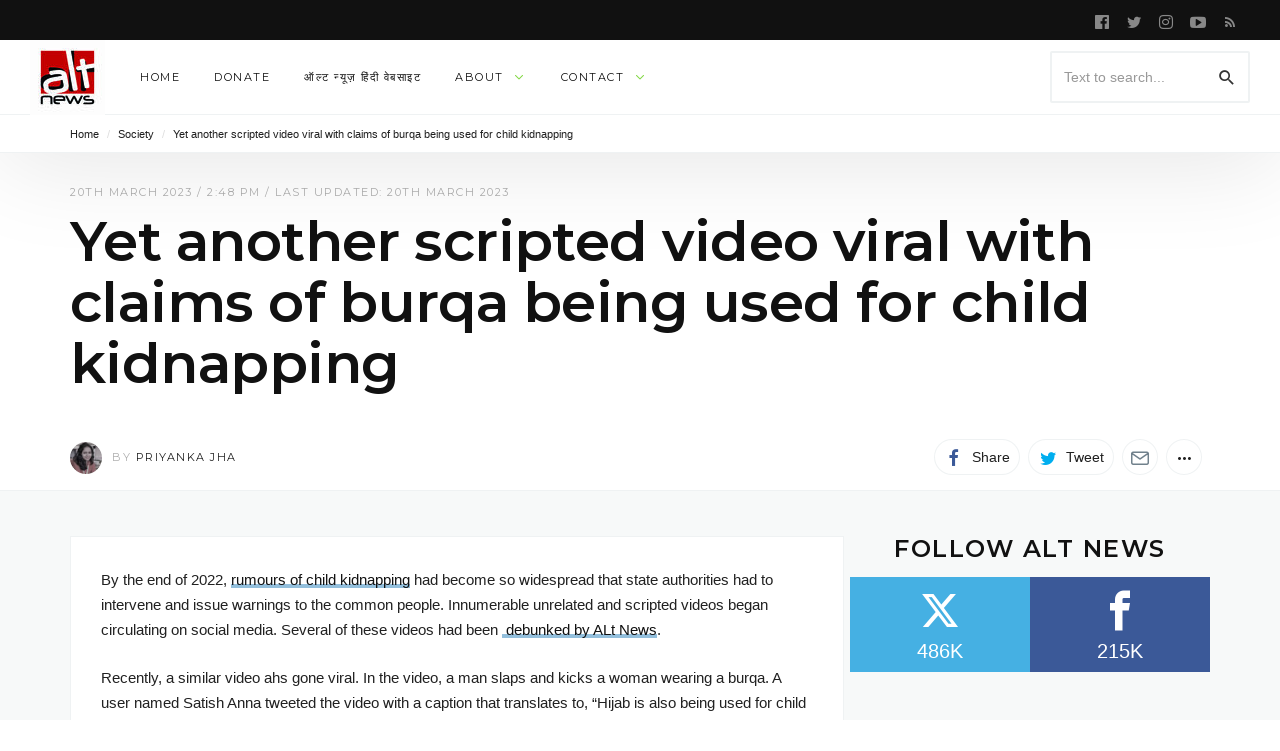

--- FILE ---
content_type: text/html; charset=UTF-8
request_url: https://www.altnews.in/scripted-video-shared-as-false-communal-claim-abdul-wearing-burqa-trying-to-kidnap-a-hindu-child/
body_size: 34145
content:


<!DOCTYPE html>
<html lang="en-GB" >
<head>
<meta charset="UTF-8">
<meta name="viewport" content="width=device-width, user-scalable=no, initial-scale=1.0, minimum-scale=1.0, maximum-scale=1.0">
<link rel="profile" href="//gmpg.org/xfn/11" />
<style id="jetpack-boost-critical-css">/* Critical CSS Key: singular_post */
@media all{#jp-relatedposts{display:none;padding-top:1em;margin:1em 0;position:relative;clear:both}.jp-relatedposts:after{content:"";display:block;clear:both}#jp-relatedposts h3.jp-relatedposts-headline{margin:0 0 1em;display:inline-block;float:left;font-size:9pt;font-weight:700;font-family:inherit}#jp-relatedposts h3.jp-relatedposts-headline em:before{content:"";display:block;width:100%;min-width:30px;border-top:1px solid #dcdcde;border-top:1px solid rgba(0,0,0,.2);margin-bottom:1em}#jp-relatedposts h3.jp-relatedposts-headline em{font-style:normal;font-weight:700}ul{box-sizing:border-box}.entry-content{counter-reset:footnotes}.screen-reader-text{border:0;clip:rect(1px,1px,1px,1px);clip-path:inset(50%);height:1px;margin:-1px;overflow:hidden;padding:0;position:absolute;width:1px;word-wrap:normal!important}html :where(img[class*=wp-image-]){height:auto;max-width:100%}.prisna-social-counter-icon:before{font-family:prisna-social-counter;font-style:normal;font-weight:400;speak:none;display:inline-block;text-decoration:inherit;width:1em;margin-right:.2em;text-align:center;font-variant:normal;text-transform:none;line-height:1em;margin-left:.2em}.prisna-social-counter-network-facebook .prisna-social-counter-icon:before{content:""}.prisna-social-counter-network-twitter .prisna-social-counter-icon:before{content:""}.prisna-social-counter-align-center{text-align:center!important}.prisna-social-counter{margin-bottom:20px;margin-left:auto;margin-right:auto;overflow:hidden;clear:both;padding:0}.prisna-social-counter-sub-container{overflow:hidden;font-size:0;line-height:0!important;text-align:center}.prisna-social-counter-in-widget{margin-bottom:0!important}.prisna-social-counter-network,.prisna-social-counter-sub-container{margin:0!important;padding:0!important;list-style:none!important;background:0 0!important}.prisna-social-counter-network{line-height:16px;display:inline-block;border:none}.prisna-social-counter-network a{text-align:center;text-decoration:none!important;display:block;overflow:hidden;padding:0 0 10px!important;border:none!important}.prisna-social-counter-icon{margin:4px auto;font-size:40px;padding:10px 0 7px!important;display:block}.prisna-social-counter-unit,.prisna-social-counter-value{display:block;text-align:center;font-weight:400;padding:1px 0}.prisna-social-counter-value{font-size:20px}.prisna-social-counter-unit{font-size:15px}.prisna-social-counter-columns-2 .prisna-social-counter-network{border:none!important}:after,:before{-webkit-box-sizing:border-box;-moz-box-sizing:border-box;box-sizing:border-box}*,:after,:before{box-sizing:inherit;outline:0}.preloader{text-align:center}.preloader>div{background-color:#acacaf;width:10px;height:10px;overflow:hidden;border-radius:100%;margin:0 5px;display:inline-block}.updated:not(.published){display:none}.pbs-loader{display:none}.pbs-vars{display:none}.pbs-inner>:after,.pbs-inner>:before{content:" ";display:table}.pbs-inner>:after{clear:both}.screen-reader-text{display:none}html{font-family:sans-serif;-ms-text-size-adjust:100%;-webkit-text-size-adjust:100%}body{margin:0}article,aside,header,main,nav{display:block}a{background-color:transparent}h1{font-size:2em;margin:.67em 0}img{border:0}button,input{color:inherit;font:inherit;margin:0}button{overflow:visible}button{text-transform:none}button{-webkit-appearance:button}input{line-height:normal}input[type=search]{-webkit-appearance:textfield;-webkit-box-sizing:content-box;-moz-box-sizing:content-box;box-sizing:content-box}input[type=search]::-webkit-search-cancel-button{-webkit-appearance:none}*{-webkit-box-sizing:border-box;-moz-box-sizing:border-box;box-sizing:border-box}html{font-size:10px}body{font-family:"Helvetica Neue",Helvetica,Arial,sans-serif;font-size:14px;line-height:1.42857143;color:#333;background-color:#fff}button,input{font-family:inherit;font-size:inherit;line-height:inherit}a{color:#2bb5cb;text-decoration:none}img{vertical-align:middle}h1,h2,h3{font-family:inherit;font-weight:500;line-height:1.1;color:inherit}h1,h2,h3{margin-top:20px;margin-bottom:10px}h1{font-size:36px}h2{font-size:30px}h3{font-size:24px}p{margin:0 0 10px}.page-header{padding-bottom:9px;margin:40px 0 20px;border-bottom:1px solid #eee}ul{margin-top:0;margin-bottom:10px}ul ul{margin-bottom:0}blockquote{padding:10px 20px;margin:0 0 20px;font-size:17.5px;border-left:5px solid #eee}blockquote p:last-child{margin-bottom:0}.container{margin-right:auto;margin-left:auto;padding-left:15px;padding-right:15px}@media (min-width:768px){.container{width:750px}}@media (min-width:992px){.container{width:970px}}@media (min-width:1200px){.container{width:1170px}}label{display:inline-block;max-width:100%;margin-bottom:5px;font-weight:700}input[type=search]{-webkit-box-sizing:border-box;-moz-box-sizing:border-box;box-sizing:border-box}.form-control{display:block;width:100%;height:34px;padding:6px 12px;font-size:14px;line-height:1.42857143;color:#555;background-color:#fff;background-image:none;border:1px solid #eee;border-radius:1px;-webkit-box-shadow:inset 0 1px 1px rgba(0,0,0,.075);box-shadow:inset 0 1px 1px rgba(0,0,0,.075)}.form-control::-moz-placeholder{color:#999;opacity:1}.form-control:-ms-input-placeholder{color:#999}.form-control::-webkit-input-placeholder{color:#999}input[type=search]{-webkit-appearance:none}.btn{display:inline-block;margin-bottom:0;font-weight:400;text-align:center;vertical-align:middle;-ms-touch-action:manipulation;touch-action:manipulation;background-image:none;border:1px solid transparent;white-space:nowrap;padding:6px 12px;font-size:14px;line-height:1.42857143;border-radius:1px}.btn-default{color:#333;background-color:#fff;border-color:#eee}.container:after,.container:before{content:" ";display:table}.container:after{clear:both}.pull-right{float:right!important}.pull-left{float:left!important}.hidden{display:none!important}@-ms-viewport{width:device-width}@media (max-width:767px){.hidden-xs{display:none!important}}@media (min-width:768px) and (max-width:991px){.hidden-sm{display:none!important}}@media (min-width:992px) and (max-width:1199px){.hidden-md{display:none!important}}@media (min-width:1200px){.hidden-lg{display:none!important}}[class^=ti__]{font-family:themicons!important;speak:none;font-style:normal;font-weight:400;font-variant:normal;text-transform:none;line-height:1;display:inline-block;-webkit-font-smoothing:antialiased;-moz-osx-font-smoothing:grayscale}.ti__angle-down:before{content:""}.ti__close:before{content:""}.ti__mail:before{content:""}.ti__menu:before{content:""}.ti__facebook:before{content:""}.ti__facebook-square:before{content:""}.ti__twitter:before{content:""}.ti__more-horiz:before{content:""}.ti__pinterest:before{content:""}.ti__rss:before{content:""}.ti__search:before{content:""}.ti__whatsapp:before{content:""}.ti__youtube-play:before{content:""}.ti__instagram:before{content:""}.format-icon,a,p a{color:#41d87d;color:var(--color-primary)}.preloader{text-align:center;display:none}.preloader>div{background-color:#afafaf;width:10px;height:10px;overflow:hidden;border-radius:100%;margin:0 5px;display:inline-block}.white-bg{background-color:#fff}.secondary-bg{background-color:#111}.invert-color{color:rgba(255,255,255,.5)}.invert-color a{color:rgba(255,255,255,.75)}.invert-color li a{color:rgba(255,255,255,.7)}.default-color{color:#212121}.default-color li a{color:#111}.shadow-bottom{box-shadow:inset 0-1px 0 rgba(95,131,137,.1)}.menu-hs-border .menu li>a:before{display:none}*{box-sizing:inherit;outline:0}.entry-content:after,.entry-content:before,.entry-summary:after,.entry-summary:before,.s-c:after,.s-c:before,.s-h:after,.s-h:before{content:" ";display:table}.entry-content:after,.entry-summary:after,.s-c:after,.s-h:after{clear:both}.fullwidth:after,.fullwidth:before{content:" ";display:table}.fullwidth:after{clear:both}.container{padding-left:15px;padding-right:15px;max-width:100%}.outer>.container,.outer>.container>.n-i-w{height:inherit}.n-i-w{display:block;position:relative}.n-i-w:after,.n-i-w:before{content:" ";display:table}.n-i-w:after{clear:both}.n-i-w>*{display:block;line-height:inherit!important}@media only screen and (-webkit-min-device-pixel-ratio:1.25),only screen and (min-device-pixel-ratio:1.25),only screen and (min-resolution:200dpi),only screen and (min-resolution:1.25dppx){html{-webkit-font-smoothing:antialiased}}html{box-sizing:border-box;font-size:10px}h1,h2,h3{line-height:1.35;word-wrap:break-word;color:#111;margin-top:0;margin-bottom:1em}p,ul{margin-bottom:1.5em}p:last-child,ul:last-child{margin-bottom:0}em,i{font-style:italic}blockquote{quotes:"“""”""‘""’";font-size:1.45em;border-width:0;padding:15px 30px;padding-left:30px!important;padding-right:30px!important;margin:15px auto;position:relative;max-width:580px}blockquote p{font-family:inherit}blockquote p:last-of-type{margin-bottom:10px}ul{list-style:disc}li>ul{margin-bottom:0}img{height:auto;max-width:100%}img:not([data-lazy-src]){height:auto;max-width:100%}img.avatar{-webkit-border-radius:50%;-ms-border-radius:50%;-o-border-radius:50%;border-radius:50%}form{opacity:0;visibility:hidden}.btn{text-transform:uppercase;font-weight:700;font-size:1.1rem;font-family:inherit;-webkit-border-radius:2px;-ms-border-radius:2px;-o-border-radius:2px;border-radius:2px;-webkit-background-clip:border-box;background-clip:border-box;border-width:2px}.btn *{vertical-align:middle}.btn i{font-size:1.6rem}.form-control{font-family:inherit;-webkit-background-clip:padding;background-clip:padding-box;-webkit-border-radius:2px;-ms-border-radius:2px;-o-border-radius:2px;border-radius:2px;border-width:2px;height:auto;line-height:36px;border-color:rgba(95,131,137,.1)}.btn:not(.btn-xs):not(.btn-sm):not(.btn-lg),.form-control:not(.input-xs):not(.input-sm):not(.input-lg){line-height:36px}.form-control{box-shadow:none;-webkit-box-shadow:none;-ms-box-shadow:none}.btn-default{background-color:#f7f9f9;border-color:rgba(95,131,137,.1)}a{text-decoration:none}.s-h a,.sb a{color:inherit}.screen-reader-text{clip:rect(1px,1px,1px,1px);position:absolute!important;height:1px;width:1px;overflow:hidden}iframe{max-width:100%;display:block}.p-h{padding-top:15px;padding-bottom:15px;margin:0;background-size:cover;background-position:center;border-bottom-width:0}.search-form{position:relative;line-height:1}.search-form label{margin-bottom:0;display:block;font-weight:400}.search-form .search-field{min-width:100px;max-width:100%}.search-form .search-submit{vertical-align:top;margin-left:-1px;border-width:0;background:0 0!important;box-shadow:none!important;display:inline-block;display:-webkit-box;display:-moz-box;display:-ms-flexbox;display:-webkit-flex;display:flex;position:absolute;right:0;top:50%;transform:translateY(-50%);-webkit-transform:translateY(-50%);-webkit-justify-content:center;justify-content:center}.search-form .search-submit i{font-size:20px}.social-networks{list-style:none;padding:0;margin:0;font-style:normal;font-size:1.4rem}.social-networks li{display:inline-block;margin-right:8px;text-align:center}.social-networks li[data-show=false]{display:none}.social-networks li[data-label=false] a>span{display:none}.social-networks li a{position:relative;display:inline-block;color:inherit;border:none}.social-networks li a>span{margin-left:8px;display:none}.social-networks li>*{min-width:36px;line-height:36px}.social-networks i{vertical-align:middle;font-size:18px;margin-top:-1px;width:20px}.social-networks.style-plain-color a{background-color:#fff;box-shadow:inset 0 0 0 1px rgba(95,131,137,.1)}.social-networks.style-plain-color .twitter i{color:#00aeef}.social-networks.style-plain-color .facebook i{color:#3b5998}.social-networks.style-plain-color .pinterest i{color:#ca212a}.social-networks.style-plain-color .whatsapp i{color:#5cbe4a}.social-networks.style-plain-color .email i{color:#71818c}.social-networks.size-small li>*{min-width:24px;line-height:24px}.social-networks.size-small i{font-size:16px;width:16px}.social-networks.shape-circle li a{padding-left:0;padding-right:0;margin-left:auto;margin-right:auto;-webkit-border-radius:35px;-ms-border-radius:35px;-o-border-radius:35px;border-radius:35px}.social-networks.shape-circle li[data-label=false] a>span{display:none!important}@media (min-width:768px){.social-networks.display-inline li:not([data-label=false]) a,.social-networks.display-inline li[data-label=true] a{padding-left:10px;padding-right:10px}.social-networks.display-inline li:not([data-label=false]) a>span,.social-networks.display-inline li[data-label=true] a>span{display:inline}.sharing-buttons.display-inline li[data-label=true] a{min-width:130px;width:auto}.sharing-buttons.display-inline.style-plain-color li[data-label=true] a{min-width:auto;width:auto}}.menu li [data-action=close-dropdown]{display:none}.nb-dd .menu{padding:0;margin-bottom:0;margin-top:0}.nb-dd .menu .sub-menu{padding:0}.nb-dd .menu li.menu-item{list-style:none;position:relative}.nb-dd .menu li.menu-item>a{position:relative;display:inline-block;text-decoration:none}.nb-dd .menu li.menu-item>.sub-menu{background-color:#fff;float:left;position:absolute;top:100%;left:0;z-index:99999;visibility:hidden;padding-left:0;padding-right:0;margin:0}.nb-dd .menu>li{display:inline-block}.nb-dd .menu>li>a{padding-left:15px;padding-right:15px}.nb-dd .menu ul li.menu-item{padding-left:15px;padding-right:15px}.nb-dd .menu ul li.menu-item>a{display:block}.nb-dd .menu li.menu-item .sub-menu{padding-top:10px;padding-bottom:10px}.nb-dd .menu li.menu-item .sub-menu li.menu-item>a{display:block}.nb-dd .menu li.menu-item>a{vertical-align:top;overflow:hidden}.nb-dd .menu li.menu-item>a:before{position:absolute;left:50%;margin-left:-5px;top:100%;content:"";width:10px;height:10px;background:#fff;margin-top:-5px;box-shadow:0 0 3px rgba(0,0,0,.15);-webkit-box-shadow:0 0 3px rgba(0,0,0,.15);-ms-box-shadow:0 0 3px rgba(0,0,0,.15);-webkit-transform:rotate(45deg) scale(0);-ms-transform:rotate(45deg) scale(0);transform:rotate(45deg) scale(0)}.nb-dd .menu li.menu-item li a:before{display:none}.nb-dd .menu li.menu-item.mega-menu>.mmenu-ct-w{visibility:hidden;position:absolute;top:100%;left:0;right:0;padding:0;text-align:left;line-height:1.7;width:auto}.nb-dd .menu li.menu-item.mega-menu.mmenu-size-default>.mmenu-ct-w{width:auto}.nb-dd .menu li.menu-item.mega-menu .mmenu-ct-i{padding-top:15px;padding-bottom:15px;position:relative}.nb-dd .menu li.menu-item.default-menu .sub-menu,.nb-dd .menu li.menu-item.mega-menu .mmenu-ct-w{visibility:hidden;transform-origin:top;-webkit-transform-origin:top;max-height:0;opacity:0}.nb-dd .menu li.menu-item.default-menu .sub-menu:before,.nb-dd .menu li.menu-item.mega-menu .mmenu-ct-w:before{content:"";background-color:#fff;top:0;left:0;bottom:0;right:0;position:absolute;box-shadow:0 3px 30px rgba(0,0,0,.15);-webkit-box-shadow:0 3px 30px rgba(0,0,0,.15);-ms-box-shadow:0 3px 30px rgba(0,0,0,.15);-webkit-transform:scaleY(.65);-ms-transform:scaleY(.65);transform:scaleY(.65);opacity:0;-ms-transform-origin:0 0;-webkit-transform-origin:0 0;transform-origin:0 0}.nb-dd .mmenu-ct-w,.nb-dd .sub-menu{text-align:left;line-height:1.7;min-width:230px;color:#212121}.nb-dd .mmenu-ct-w form,.nb-dd .sub-menu a{color:#212121}.nb-dd .sub-menu li.menu-item>a{padding-bottom:5px;padding-top:5px}.menu-indicator{font-size:12px;margin-left:5px;line-height:inherit!important;vertical-align:top}body{background:#fff;line-height:1.7;color:#212121;font-size:1.4rem}#page{overflow-x:hidden;position:relative}.in-w{position:relative;z-index:10}.in-w>*{z-index:1;position:relative}.in-w .s-h{z-index:3}.s-c-i{background-color:#fff}.s-h{-webkit-box-shadow:0 10px 100px rgba(0,0,0,.1);box-shadow:0 10px 100px rgba(0,0,0,.1);z-index:10;position:relative;width:100%}.s-h-m .extra-nav ul li.menu-item-menu{margin-left:-15px}.s-h-m .extra-nav ul li.menu-item-search{margin-right:-15px}.s-h-m .site-branding-wrapper{position:absolute;left:0;right:0;margin-left:45px;margin-right:45px;text-align:center}.p-nav-w{will-change:transform,opacity}.p-nav-w{font-size:1.3rem;position:relative;line-height:60px}.p-nav-w{height:60px;line-height:60px}.s-nav-w{position:relative;line-height:40px;height:40px;font-size:1.2rem}.sub-nav-w{font-size:1.4rem;z-index:-1;position:relative}.sub-nav-w .sub-nav{padding-top:10px;padding-bottom:10px}.site-branding-wrapper{overflow:hidden}.site-branding{display:inline-block;max-width:100%;overflow:hidden;vertical-align:top}.site-branding.image-logo .site-description{display:none!important}.site-branding.image-logo .site-title{height:60px;line-height:60px;min-width:30px;background-size:contain;background-repeat:no-repeat;background-position:center center}.site-title span{opacity:0;font-size:16px;vertical-align:top}.site-description{margin:0;font-size:1.3rem;font-weight:400;display:none}.social-media-links li{margin-top:0!important;margin-bottom:0!important}.extra-nav ul li i{vertical-align:middle;font-size:20px}.extra-nav .label-text{display:none!important;font-size:1.1rem;color:inherit;text-transform:uppercase;line-height:1}.c-w{min-height:calc(100vh - 120px)}.s-c-i{z-index:5;position:relative}.s-c{padding-top:30px;padding-bottom:30px;clear:both}.s-m{position:relative}.s-m:after,.s-m:before{content:" ";display:table}.s-m:after{clear:both}.m-h-s .h-i>.e-h{margin-bottom:30px}.m-h-s .h-i>.e-h:last-child{margin-bottom:0}.hentry .e-h>*{margin-bottom:15px}.hentry .e-h>:last-child{margin-bottom:0}.hentry .e-m.above{margin-bottom:10px}.hentry .e-m-w .e-m{margin-top:0!important}.hentry .e-t{margin-top:0;margin-bottom:0}.hentry .e-c,.hentry .e-s{margin-top:20px}.hentry .e-c:first-child{margin-top:0}.updated:not(.published){display:none}.entry-meta{overflow:hidden;font-size:1.1rem;text-transform:uppercase;color:#afafaf}.entry-meta a{color:#212121}.entry-meta .avatar{margin-right:10px;display:inline-block!important}.entry-meta .byline.alt .avatar{max-width:32px}.entry-content a{text-decoration:none}.entry-content iframe{margin-left:auto!important;margin-right:auto!important;margin-bottom:30px!important;max-width:100%!important}.entry-content p a[href*="#"],.entry-content p a[href*="//"]{color:#111;box-shadow:inset 0-4px 0 rgba(65,216,125,.3);box-shadow:inset 0-4px 0 var(--color-primary50)}.format-icon{position:absolute;z-index:1;top:50%;left:50%;margin-top:-24px;margin-left:-24px;-webkit-border-radius:50%;-ms-border-radius:50%;-o-border-radius:50%;border-radius:50%;bottom:auto;display:none;font-size:10px;width:48px;height:48px;line-height:48px;text-align:center;font-size:30px;background-color:rgba(255,255,255,.9)}@supports (-webkit-backdrop-filter:none) or (backdrop-filter:none){.format-icon{background-color:rgba(255,255,255,.7);-webkit-backdrop-filter:saturate(150%) blur(25px);backdrop-filter:saturate(150%) blur(25px)}}.m-h .e-h:not(.hidden)+.e-s{margin-top:20px}.m-h .e-s>:first-child{margin-top:0}.m-h .e-s>:last-child{margin-bottom:0}.e-m-w{line-height:36px}.m-h-s .e-h>:not(:last-child){margin-bottom:15px}.m-h-s .e-h .entry-meta.above{margin-bottom:10px}.m-h-s .e-h .e-t{margin-top:0;line-height:1.1;clear:both}.m-h-s .e-c{position:relative;padding-bottom:30px}.m-h-s .e-c>:last-child{margin-bottom:0}.m-h-s .e-c>p{word-wrap:break-word}.m-h-s .e-c .no-wrap-image{max-width:inherit!important;text-align:center}.m-h-s .e-c{clear:both}.m-h-s .e-c>:first-child{margin-top:0}.m-h-s .e-c p{margin-top:0}.single .page-header-single{padding-top:30px;padding-bottom:30px}.single .headline{-webkit-line-clamp:initial}.hero-shares{padding:15px 0;border-bottom:1px solid rgba(95,131,137,.1)}.site-breadcrumbs{font-size:1.1rem}.site-breadcrumbs .breadcrumb-nav{margin:0}.site-breadcrumbs .breadcrumb-sp{margin-left:5px;margin-right:5px;opacity:.15}.shr-btn-w{font-size:0}.widget{margin:0 0 30px;position:relative;z-index:1;clear:both}.widget>:last-child{margin-bottom:0}.widget ul{margin-left:0}.widget li{list-style:none}.widget li:first-child{padding-top:0}.widget li:last-child{padding-bottom:0;border-bottom-width:0}.widget ul{padding-left:0}.sb .widget:last-child{margin-bottom:0}.w-t-w{margin-bottom:15px;position:relative}.w-t-w .w-btn-i{position:absolute;right:0;top:50%;margin:auto;margin-top:-8px;font-size:16px}.w-t{font-size:1.6rem;margin-top:0;margin-bottom:0;position:relative;display:inline-block}.widget-area .nbsd-content{width:inherit}.widget-area .widget:first-child .widget-title{margin-top:0}.pbs .e-s{font-size:1.4rem}.pbs-loader{line-height:36px}@media only screen and (max-width:991px){.s-c>*{padding-bottom:15px}.s-c>:not(:first-child){padding-top:15px}.hero-shares{text-align:center}.hero-shares .e-m-w>:not(:first-child){margin-top:15px}}@media only screen and (max-width:767px){.container{padding-left:30px;padding-right:30px}.m-h.layout-classic-all .e-s{display:none!important}.s-h-m .extra-nav ul li i{font-size:24px}}@media only screen and (max-width:320px){.container{padding-left:15px;padding-right:15px}}@media only screen and (min-width:768px){.p-h{padding-top:30px;padding-bottom:30px}.s-c{padding-top:45px;padding-bottom:45px}}@media only screen and (min-width:992px){.pull-md-left{float:left}.pull-md-right{float:right}.n-i-c{margin-right:-10px;margin-left:-10px;height:inherit}.n-i-c>*{line-height:inherit;padding-right:10px;padding-left:10px}.s-h-m{display:none}.s-h .extra-nav .menu-item-search .search-form-wrapper{padding-top:15px;padding-bottom:15px}.s-h .extra-nav .menu-item-search .search-form{display:block}.s-h .search-form{display:inline-block}.s-h .search-form .search-field{min-width:200px}.container{width:970px}.layout-default .s-c{display:-webkit-box;display:-moz-box;display:-ms-flexbox;display:-webkit-flex;display:flex}.c-a{width:580px;float:left}.m-sb{width:300px;float:right;position:relative;margin-left:auto}.m-sb:before{border-width:0 0 0 1px;border-color:rgba(95,131,137,.1);border-style:solid;top:0;bottom:0;position:absolute;display:block;left:-30px;right:auto;width:0;content:"";z-index:0;display:none}.m-h-s.post .e-t{font-size:4.8rem;line-height:1.1}.m-h-s.post .e-t.headline{font-size:5.6rem}.csb-s-boxes .s-c-i{background-color:#f7f9f9}.csb-s-boxes .c-a{width:574px}.csb-s-boxes .s-m .m-h-s{padding:30px;background-color:#fff;border:1px solid rgba(95,131,137,.1);margin-bottom:6px;margin-top:0}.csb-s-boxes .m-sb{width:360px}.csb-s-boxes .m-sb .widget{padding:30px;background-color:#fff;border:1px solid rgba(95,131,137,.1);margin-bottom:6px}.csb-s-boxes .m-sb .widget .widget-title{margin-top:0}.csb-s-boxes .m-sb .widget:last-of-type{margin-bottom:0}.csb-s-boxes .m-sb:before{display:none}.s-f .w-btn-i{display:none}}@media only screen and (min-width:1200px){.container{width:1170px}.c-a{width:780px}.csb-s-boxes .c-a{width:774px}.fluid-containers .outer>.container{width:100%;max-width:1440px;padding-left:30px;padding-right:30px}}body{font-family:"Helvetica Neue",sans-serif;font-weight:400}h1,h2,h3{font-family:Montserrat,"Helvetica Neue",sans-serif;font-weight:600;letter-spacing:-.01em}.primary-nav .menu>li>a{font-family:Montserrat,"Helvetica Neue",sans-serif;font-size:1.1rem;font-weight:400;text-transform:uppercase;letter-spacing:.15rem}.widget-title{font-family:Montserrat,"Helvetica Neue",sans-serif;font-weight:600;letter-spacing:.15rem;text-transform:uppercase}.entry-content,.entry-summary{font-family:"Helvetica Neue",sans-serif}.entry-summary,.m-h-s .entry-content{font-size:14px}.m-h-s .entry-content{font-size:15px}blockquote,blockquote p{font-family:Montserrat,"Helvetica Neue",sans-serif;font-weight:400}.entry-meta{font-family:Montserrat,"Helvetica Neue",sans-serif;font-weight:400;letter-spacing:.15rem}.btn{font-family:Montserrat,"Helvetica Neue",sans-serif;letter-spacing:.15rem;font-weight:400}#jp-relatedposts{clear:both;display:none;margin:1em 0;padding-top:1em;position:relative}.jp-relatedposts:after{clear:both;content:"";display:block}#jp-relatedposts h3.jp-relatedposts-headline{display:inline-block;float:left;font-family:inherit;font-size:9pt;font-weight:700;margin:0 0 1em}#jp-relatedposts h3.jp-relatedposts-headline em:before{border-top:1px solid #0003;content:"";display:block;margin-bottom:1em;min-width:30px;width:100%}#jp-relatedposts h3.jp-relatedposts-headline em{font-style:normal;font-weight:700}.screen-reader-text{border:0;clip:rect(1px,1px,1px,1px);clip-path:inset(50%);height:1px;margin:-1px;overflow:hidden;padding:0;position:absolute!important;width:1px;word-wrap:normal!important}}</style><meta name='robots' content='index, follow, max-image-preview:large, max-snippet:-1, max-video-preview:-1' />

	<!-- This site is optimized with the Yoast SEO plugin v25.2 - https://yoast.com/wordpress/plugins/seo/ -->
	<title>Yet another scripted video viral with claims of burqa being used for child kidnapping - Alt News</title>
	<link rel="canonical" href="https://www.altnews.in/scripted-video-shared-as-false-communal-claim-abdul-wearing-burqa-trying-to-kidnap-a-hindu-child/" />
	<meta property="og:locale" content="en_GB" />
	<meta property="og:type" content="article" />
	<meta property="og:title" content="Yet another scripted video viral with claims of burqa being used for child kidnapping - Alt News" />
	<meta property="og:description" content="By the end of 2022, rumours of child kidnapping had become so widespread that state authorities had to intervene and issue warnings to the common people. Innumerable unrelated and scripted..." />
	<meta property="og:url" content="https://www.altnews.in/scripted-video-shared-as-false-communal-claim-abdul-wearing-burqa-trying-to-kidnap-a-hindu-child/" />
	<meta property="og:site_name" content="Alt News" />
	<meta property="article:publisher" content="https://www.facebook.com/altnews.in" />
	<meta property="article:author" content="https://www.facebook.com/priyanka.jha.1804" />
	<meta property="article:published_time" content="2023-03-20T09:18:24+00:00" />
	<meta property="article:modified_time" content="2023-03-20T09:23:19+00:00" />
	<meta property="og:image" content="https://www.altnews.in/wp-content/uploads/2023/03/Feature-Image-Template-12-1.jpg" />
	<meta property="og:image:width" content="1200" />
	<meta property="og:image:height" content="675" />
	<meta property="og:image:type" content="image/jpeg" />
	<meta name="author" content="Priyanka Jha" />
	<meta name="twitter:card" content="summary_large_image" />
	<meta name="twitter:creator" content="@https://twitter.com/priyankajha0" />
	<meta name="twitter:site" content="@AltNews" />
	<meta name="twitter:label1" content="Written by" />
	<meta name="twitter:data1" content="Priyanka Jha" />
	<meta name="twitter:label2" content="Estimated reading time" />
	<meta name="twitter:data2" content="3 minutes" />
	<script data-jetpack-boost="ignore" type="application/ld+json" class="yoast-schema-graph">{"@context":"https://schema.org","@graph":[{"@type":"Article","@id":"https://www.altnews.in/scripted-video-shared-as-false-communal-claim-abdul-wearing-burqa-trying-to-kidnap-a-hindu-child/#article","isPartOf":{"@id":"https://www.altnews.in/scripted-video-shared-as-false-communal-claim-abdul-wearing-burqa-trying-to-kidnap-a-hindu-child/"},"author":[{"@id":"https://www.altnews.in/#/schema/person/87af70568bff8421e36d9ed67a47b90b"}],"headline":"Yet another scripted video viral with claims of burqa being used for child kidnapping","datePublished":"2023-03-20T09:18:24+00:00","dateModified":"2023-03-20T09:23:19+00:00","mainEntityOfPage":{"@id":"https://www.altnews.in/scripted-video-shared-as-false-communal-claim-abdul-wearing-burqa-trying-to-kidnap-a-hindu-child/"},"wordCount":507,"publisher":{"@id":"https://www.altnews.in/#organization"},"image":{"@id":"https://www.altnews.in/scripted-video-shared-as-false-communal-claim-abdul-wearing-burqa-trying-to-kidnap-a-hindu-child/#primaryimage"},"thumbnailUrl":"https://www.altnews.in/wp-content/uploads/2023/03/Feature-Image-Template-12-1.jpg","articleSection":["Society"],"inLanguage":"en-GB"},{"@type":"WebPage","@id":"https://www.altnews.in/scripted-video-shared-as-false-communal-claim-abdul-wearing-burqa-trying-to-kidnap-a-hindu-child/","url":"https://www.altnews.in/scripted-video-shared-as-false-communal-claim-abdul-wearing-burqa-trying-to-kidnap-a-hindu-child/","name":"Yet another scripted video viral with claims of burqa being used for child kidnapping - Alt News","isPartOf":{"@id":"https://www.altnews.in/#website"},"primaryImageOfPage":{"@id":"https://www.altnews.in/scripted-video-shared-as-false-communal-claim-abdul-wearing-burqa-trying-to-kidnap-a-hindu-child/#primaryimage"},"image":{"@id":"https://www.altnews.in/scripted-video-shared-as-false-communal-claim-abdul-wearing-burqa-trying-to-kidnap-a-hindu-child/#primaryimage"},"thumbnailUrl":"https://www.altnews.in/wp-content/uploads/2023/03/Feature-Image-Template-12-1.jpg","datePublished":"2023-03-20T09:18:24+00:00","dateModified":"2023-03-20T09:23:19+00:00","breadcrumb":{"@id":"https://www.altnews.in/scripted-video-shared-as-false-communal-claim-abdul-wearing-burqa-trying-to-kidnap-a-hindu-child/#breadcrumb"},"inLanguage":"en-GB","potentialAction":[{"@type":"ReadAction","target":["https://www.altnews.in/scripted-video-shared-as-false-communal-claim-abdul-wearing-burqa-trying-to-kidnap-a-hindu-child/"]}]},{"@type":"ImageObject","inLanguage":"en-GB","@id":"https://www.altnews.in/scripted-video-shared-as-false-communal-claim-abdul-wearing-burqa-trying-to-kidnap-a-hindu-child/#primaryimage","url":"https://www.altnews.in/wp-content/uploads/2023/03/Feature-Image-Template-12-1.jpg","contentUrl":"https://www.altnews.in/wp-content/uploads/2023/03/Feature-Image-Template-12-1.jpg","width":1200,"height":675},{"@type":"BreadcrumbList","@id":"https://www.altnews.in/scripted-video-shared-as-false-communal-claim-abdul-wearing-burqa-trying-to-kidnap-a-hindu-child/#breadcrumb","itemListElement":[{"@type":"ListItem","position":1,"name":"Home","item":"https://www.altnews.in/"},{"@type":"ListItem","position":2,"name":"Society","item":"https://www.altnews.in/topics/society/"},{"@type":"ListItem","position":3,"name":"Yet another scripted video viral with claims of burqa being used for child kidnapping"}]},{"@type":"WebSite","@id":"https://www.altnews.in/#website","url":"https://www.altnews.in/","name":"Alt News","description":"Alternative News and Views in the Post-Truth World","publisher":{"@id":"https://www.altnews.in/#organization"},"potentialAction":[{"@type":"SearchAction","target":{"@type":"EntryPoint","urlTemplate":"https://www.altnews.in/?s={search_term_string}"},"query-input":{"@type":"PropertyValueSpecification","valueRequired":true,"valueName":"search_term_string"}}],"inLanguage":"en-GB"},{"@type":"Organization","@id":"https://www.altnews.in/#organization","name":"Alt News","url":"https://www.altnews.in/","logo":{"@type":"ImageObject","inLanguage":"en-GB","@id":"https://www.altnews.in/#/schema/logo/image/","url":"https://i0.wp.com/www.altnews.in/wp-content/uploads/2017/02/alt-logo-new-look.jpg?resize=2173%2C2172&ssl=1","contentUrl":"https://i0.wp.com/www.altnews.in/wp-content/uploads/2017/02/alt-logo-new-look.jpg?resize=2173%2C2172&ssl=1","width":2173,"height":2172,"caption":"Alt News"},"image":{"@id":"https://www.altnews.in/#/schema/logo/image/"},"sameAs":["https://www.facebook.com/altnews.in","https://x.com/AltNews","https://www.youtube.com/channel/UCdDjoZAtt6PjQKAbr2FTOAQ"]},{"@type":"Person","@id":"https://www.altnews.in/#/schema/person/87af70568bff8421e36d9ed67a47b90b","name":"Priyanka Jha","image":{"@type":"ImageObject","inLanguage":"en-GB","@id":"https://www.altnews.in/#/schema/person/image/c794aa11c55ea83da775b1eaeb9c867d","url":"https://www.altnews.in/wp-content/uploads/2021/08/avatar_user_30_1601386501-80x80-1.jpg","contentUrl":"https://www.altnews.in/wp-content/uploads/2021/08/avatar_user_30_1601386501-80x80-1.jpg","caption":"Priyanka Jha"},"description":"She specializes in information verification, examining mis/disinformation, social media monitoring and platform accountability. Her aim is to make the internet a safer place and enable people to become informed social media users. She has been a part of Alt News since 2018.","sameAs":["https://www.facebook.com/priyanka.jha.1804","https://x.com/https://twitter.com/priyankajha0"],"url":"https://www.altnews.in/author/priyanka-jha/"}]}</script>
	<!-- / Yoast SEO plugin. -->


<link rel='dns-prefetch' href='//www.altnews.in' />
<link rel='dns-prefetch' href='//stats.wp.com' />
<link rel='dns-prefetch' href='//fonts.googleapis.com' />
<link rel='dns-prefetch' href='//v0.wordpress.com' />
<link rel="alternate" type="application/rss+xml" title="Alt News &raquo; Feed" href="https://www.altnews.in/feed/" />
<link rel="alternate" title="oEmbed (JSON)" type="application/json+oembed" href="https://www.altnews.in/wp-json/oembed/1.0/embed?url=https%3A%2F%2Fwww.altnews.in%2Fscripted-video-shared-as-false-communal-claim-abdul-wearing-burqa-trying-to-kidnap-a-hindu-child%2F" />
<link rel="alternate" title="oEmbed (XML)" type="text/xml+oembed" href="https://www.altnews.in/wp-json/oembed/1.0/embed?url=https%3A%2F%2Fwww.altnews.in%2Fscripted-video-shared-as-false-communal-claim-abdul-wearing-burqa-trying-to-kidnap-a-hindu-child%2F&#038;format=xml" />
<style id="newsbeat-theme-global-css-vars">:root{ --base-gutter:15px;--base-gutter-x2:30px;--thumbnail-radius:5px;--entry-content-max-w:800px;--color-primary:#2980b9;--color-secondary:#111;--color-tertiary:#19b4cf;--color-primary-start:rgba( 41, 128, 185, 0.95 );--color-primary-end:rgba( 74, 41, 185, 0.95 );--color-primary-start70:rgba( 41, 128, 185, 0.7 );--color-primary-end70:rgba( 74, 41, 185, 0.7 );--color-primary-light:#bfd9ea;--color-primary-light-start:rgba( 191, 217, 234, 0.95 );--color-primary-light-end:rgba( 201, 191, 234, 0.95 );--color-primary-light-start70:rgba( 191, 217, 234, 0.7 );--color-primary-light-end70:rgba( 201, 191, 234, 0.7 );--color-primary5:rgba( 41, 128, 185, 0.05 );--color-primary10:rgba( 41, 128, 185, 0.1 );--color-primary30:rgba( 41, 128, 185, 0.3 );--color-primary50:rgba( 41, 128, 185, 0.5 );--color-primary70:rgba( 41, 128, 185, 0.7 );--color-primary-darken5:#2472a4;--color-primary-darken10:#20638f;--color-primary-darken30:#0d293c;--color-primary-darken50:#000000;--color-primary-darken70:#000000;--color-primary-hue10:#2968b9;--color-primary-hue25:#2944b9;--color-primary-hue50:#4a29b9;--gradient:1;--gradient-orientation:diagonal;--gradient-intensity:50;--color-gray:#b0b0b0;--color-gray-hover:#414141;--primary-border-color:#2944b9;--color-border:rgba( 95, 131, 137, 0.1 );--color-border-hover:rgba( 95, 131, 137, 0.65 );--color-border-light:rgba( 255, 255, 255, 0.15 );--bg-gray:#f2f5f6;--bg-light-gray:#f7f9f9;--bg-dark-gray:#eaeaea;--headings-font:Montserrat, sans-serif;--content-font:sans-serif; }</style>
		<!-- This site uses the Google Analytics by MonsterInsights plugin v9.11.1 - Using Analytics tracking - https://www.monsterinsights.com/ -->
		<!-- Note: MonsterInsights is not currently configured on this site. The site owner needs to authenticate with Google Analytics in the MonsterInsights settings panel. -->
					<!-- No tracking code set -->
				<!-- / Google Analytics by MonsterInsights -->
		
<!-- No Concat CSS wp-img-auto-sizes-contain => Maybe Not Static File  -->

<!-- No Concat CSS wp-emoji-styles => Maybe Not Static File  -->

<!-- No Concat CSS wp-block-library => Maybe Not Static File  -->

<!-- No Concat CSS classic-theme-styles => Maybe Not Static File  -->

<!-- No Concat CSS newsbeat-typo-montserrat_sansserif => Maybe Not Static File //fonts.googleapis.com/css?family=Montserrat%3A400%2C600&amp;display=swap -->
<noscript><link data-handles='style_main,jetpack_related-posts,contact-form-7,perfect-pullquotes-styles,prisna-social-counter,ppress-frontend,ppress-flatpickr,ppress-select2,wp-social-counter,wp-post-blocks,tmm,bootstrap,themicons,flexslider,newsbeat-theme,__EPYT__style,newsbeat-typo-montserrat_sansserif-ext' rel='stylesheet' id='all-css-1212708cd9a8665831e0fbf295090d57' href='https://www.altnews.in/_jb_static/??f90f63406b' type='text/css' media='all' /></noscript><link data-media="all" onload="this.media=this.dataset.media; delete this.dataset.media; this.removeAttribute( &apos;onload&apos; );" data-handles='style_main,jetpack_related-posts,contact-form-7,perfect-pullquotes-styles,prisna-social-counter,ppress-frontend,ppress-flatpickr,ppress-select2,wp-social-counter,wp-post-blocks,tmm,bootstrap,themicons,flexslider,newsbeat-theme,__EPYT__style,newsbeat-typo-montserrat_sansserif-ext' rel='stylesheet' id='all-css-1212708cd9a8665831e0fbf295090d57' href='https://www.altnews.in/_jb_static/??f90f63406b' type='text/css' media="not all" />
<style id='newsbeat-theme-inline-css'>
article.post .post-thumbnail:{content: "";opacity: 0;    position: absolute;    left: 0;    right: 0;    top: 0;    bottom: 0;    display: block;    background-color: rgba(0,0,0,0.3);    -webkit-transition: opacity linear .2s;    transition: opacity linear .2s;pointer-events: none;z-index: 2;}article.post:hover .post-thumbnail:{opacity: 1;}.nb__afx-bricks .post-bricks .brick-c:before{content: "";background-color: white;position: absolute;left: 0;right: 0;top: 0;bottom: 0;-webkit-transition: -webkit-transform .5s cubic-bezier(0.770, 0.000, 0.175, 1.000);transition: transform .5s cubic-bezier(0.770, 0.000, 0.175, 1.000);will-change: transform, opacity;-webkit-transform: scaleX(1);transform: scaleX(1);z-index: 10;display: block;}.nb__afx-bricks .post-bricks .nb__afx-start .brick-c:before{-webkit-transform: scaleX(0);transform: scaleX(0);-webkit-transform-origin: right top;transform-origin: right top;}.nb__afx-bricks .post-bricks .nb__afx-completed .brick-c:before{display: none;}.nb__afx-bricks .post-bricks .brick-bg,.nb__afx-bricks .post-bricks .brick-c-i{visibility: hidden;opacity: 0;}.post-bricks.nb__afx-fired .brick-bg,.post-bricks.nb__afx-fired .brick-c-i{visibility: visible;opacity: 1;}.nb__afx-bricks .post-bricks .brick-e-h,.nb__afx-bricks .post-bricks .brick-e-f{opacity: 0;-webkit-transition: transform .45s ease .55s, opacity .35s linear .55s;transition: transform .45s ease .55s, opacity .35s linear .55s;-webkit-transform: translateY(20px);transform: translateY(20px);}.nb__afx-bricks .post-bricks .brick-e-f{transition-delay: .75s;}.nb__afx-bricks .post-bricks .brick-e-h .brick-e-m,.nb__afx-bricks .post-bricks .brick-e-s{opacity: 0;    -webkit-transform: translateY(10px);    transform: translateY(10px);}.nb__afx-bricks .post-bricks .brick-e-h .brick-e-m .meta-info{white-space: nowrap;}.nb__afx-bricks .post-bricks .nb__afx-start .brick-e-h .brick-e-m,.nb__afx-bricks .post-bricks .nb__afx-start .brick-e-s{-webkit-transition: transform .45s ease .75s, opacity .34s linear .75s;transition: transform .45s ease .75s, opacity .34s linear .75s;-webkit-transform: translateY(0);transform: translateY(0);opacity: 1;}.nb__afx-bricks .post-bricks .nb__afx-start .brick-e-h .brick-e-m.below{transition-delay: .85s;-webkit-transition-delay: .85s;}.nb__afx-bricks .post-bricks .nb__afx-start .brick-e-h,.nb__afx-bricks .post-bricks .nb__afx-start .brick-e-f{opacity: 1;-webkit-transform: translateY(0);transform: translateY(0);}.nb__afx-blocks .m-h-w article .entry-title,.nb__afx-blocks .m-h-w article .entry-meta,.nb__afx-blocks .m-h-w article .entry-summary,.nb__afx-blocks .m-h-w article .post-thumbnail,.nb__afx-blocks .post-blocks article .entry-title,.nb__afx-blocks .post-blocks article .entry-meta,.nb__afx-blocks .post-blocks article .entry-summary,.nb__afx-blocks .post-blocks article .post-thumbnail,.nb__afx-blocks .post-blocks .pbs-related{position: relative;}.nb__afx-blocks .post-blocks .pbs-module-7:before{opacity: 0;}.nb__afx-blocks .m-h-w article .entry-title:before,.nb__afx-blocks .m-h-w article .entry-meta:before,.nb__afx-blocks .m-h-w article .entry-summary:before,.nb__afx-blocks .m-h-w article .post-thumbnail:before,.nb__afx-blocks .post-blocks article .entry-title:before,.nb__afx-blocks .post-blocks article .entry-meta:before,.nb__afx-blocks .post-blocks article .entry-summary:before,.nb__afx-blocks .post-blocks article .post-thumbnail:before,.nb__afx-blocks .post-blocks .pbs-related:before{content: "";    display: block;    background: #eee;    position: absolute;    width: 100%;    left: 0;    right: 0;    height: 100%;   opacity: 1;    -webkit-transition: isibility 0.3s linear,opacity .4s ease;    transition: isibility 0.3s linear,opacity .4s ease;     z-index: 10;pointer-events: none;}.nb__afx-blocks .m-h-w article.nb__afx-start .entry-title:before,.nb__afx-blocks .m-h-w article.nb__afx-start .entry-meta:before,.nb__afx-blocks .m-h-w article.nb__afx-start .entry-summary:before,.nb__afx-blocks .m-h-w article.nb__afx-start .post-thumbnail:before,.nb__afx-blocks .post-blocks article.nb__afx-start .entry-title:before,.nb__afx-blocks .post-blocks article.nb__afx-start .entry-meta:before,.nb__afx-blocks .post-blocks article.nb__afx-start .entry-summary:before,.nb__afx-blocks .post-blocks article.nb__afx-start .post-thumbnail:before,.nb__afx-blocks .post-blocks.nb__afx-fired .pbs-related:before{opacity: 0;}.nb__afx-blocks .post-blocks .pbs-module-7.nb__afx-start:before{opacity: 1;-webkit-transition: opacity .2s linear;transition: opacity .2s linear;}
.site-branding.image-logo .desktop-logo{background-image: url(https://www.altnews.in/wp-content/uploads/2020/09/alt-logo-75x75-1.jpg);width: 75px;max-width: 100%;height: 75px;height: 0; padding-bottom: 100%;}@media print,(-o-min-device-pixel-ratio: 5/4),(-webkit-min-device-pixel-ratio: 1.25),(min-resolution: 120dpi){.site-branding.image-logo .desktop-logo{background-image: url(https://www.altnews.in/wp-content/uploads/2020/09/alt-logo-150x150-1.jpg);}}.in-w .p-nav-w, .s-s-n{height: 75px; line-height: 75px;}.sticky-nav .p-nav-w .site-branding.image-logo .desktop-logo, .s-s-n .site-branding.image-logo .desktop-logo{width: 75px; height: 75px;height: 0; padding-bottom: 100%;}.menu-indicator{color: #81d742;}.default-color a:hover, .default-color li a:hover, .default-color p a, .color-primary, .menu-hs-color .menu li:hover > a,.menu-hs-color .menu li:focus > a,.menu-hs-color .menu > .current-menu-ancestor,.menu-hs-color .menu > .current-menu-item,.menu-hs-color .menu > .current-menu-parent, .page-links .current, p a, a,.comment-content a, a:hover,a:focus, .nb-dd .menu li.menu-item.mega-menu .mmenu-posts-nav ul li.active a, .entry-meta .cat-link, .entry-meta a:hover, .format-icon, .m-h.sticky .entry-title a, .est-d-dslash .w-t-w .w-t:before, .collapsed-list .post-count, .widget-area .textwidget > a,.widget-area .textwidget p a, .pbs-module a:hover, .pbs-module-counter .pbs_pcount,.pbs-filter ul li.more > a:before {  color: #2980b9;  color: var(--color-primary);}::selection {  background-color: #2980b9;  background-color: var(--color-primary);}.primary-bg, .menu-hs-bg .menu > .current-menu-ancestor,.menu-hs-bg .menu > .current-menu-item,.menu-hs-bg .menu > .current-menu-parent, .menu-hs-border .menu > .current-menu-ancestor:after,.menu-hs-border .menu > .current-menu-item:after,.menu-hs-border .menu > .current-menu-parent:after, .woocomerce .btn-primary,.btn-primary, html .mejs-container .mejs-controls .mejs-time-current, .has-primary-background-color, .cat-tag, .sticky-nav .p-nav-w.primary-bg, .review-info, .est-d-square .w-t-w:before, .est-d-border-top .w-t-w .w-t:before, .est-d-gdbg .s-c .w-t-w:before, .est-d-futuristic .w-t-w .w-t, .wprr-review-score,.wprr-feature-bar *, .wplg-design-alt .wplg-actions li a {  color: #fff;  background-color: rgba( 41, 128, 185, 0.95 );  background-color: var(--color-primary-start);}.woocomerce .btn-primary,.btn-primary, a.active[href*="//"],a.url.active, .est-d-border .w-t-w .w-t, .pbs-related li:before,.pbs-module-text-list:before {  border-color: #2980b9;  border-color: var(--color-primary);}.primary-light-bg, .sticky-nav .p-nav-w.primary-light-bg {  background-color: rgba( 191, 217, 234, 0.95 );  background-color: var(--color-primary-light-start);}.has-secondary-background-color {  background-color: #111;  background-color: var(--color-secondary);}.color-secondary {  color: #111;  color: var(--color-secondary);}.color-gray {  color: #b0b0b0;  color: var(--color-gray);}html .primary-bg, html .menu-hs-bg .menu > .current-menu-ancestor,html .menu-hs-bg .menu > .current-menu-item,html .menu-hs-bg .menu > .current-menu-parent, html .menu-hs-border .menu > .current-menu-ancestor:after,html .menu-hs-border .menu > .current-menu-item:after,html .menu-hs-border .menu > .current-menu-parent:after, html .woocomerce .btn-primary,html .btn-primary, html .mejs-container .mejs-controls .mejs-time-current, html .has-primary-background-color, html .cat-tag, html .sticky-nav .p-nav-w.primary-bg, html .review-info, html .est-d-square .w-t-w:before, html .est-d-border-top .w-t-w .w-t:before, html .est-d-border-bottom-alt .w-t-w:after, html .est-d-gdbg .s-c .w-t-w:before, html .est-d-futuristic .w-t-w .w-t, html .wprr-review-score,html .wprr-feature-bar *, html .wplg-design-alt .wplg-actions li a{background-color: transparent;background-image:-webkit-linear-gradient(-45deg, rgba( 41, 128, 185, 0.95 ) 0%, rgba( 74, 41, 185, 0.95 ) 100%);background-image:linear-gradient(135deg, rgba( 41, 128, 185, 0.95 ) 0%, rgba( 74, 41, 185, 0.95 ) 100%);background-image:-webkit-linear-gradient(-45deg, var(--color-primary-start) 0%, var(--color-primary-end) 100%);background-image:linear-gradient(135deg, var(--color-primary-start) 0%, var(--color-primary-end) 100%);}html .primary-light-bg, html .sticky-nav .p-nav-w.primary-light-bg{background-color: transparent;background-image:-webkit-linear-gradient(-45deg, rgba( 191, 217, 234, 0.95 ) 0%, rgba( 201, 191, 234, 0.95 ) 100%);background-image:linear-gradient(135deg, rgba( 191, 217, 234, 0.95 ) 0%, rgba( 201, 191, 234, 0.95 ) 100%);background-image:-webkit-linear-gradient(-45deg, var(--color-primary-light-start) 0%, var(--color-primary-light-end) 100%);background-image:linear-gradient(135deg, var(--color-primary-light-start) 0%, var(--color-primary-light-end) 100%);}.pbs-loader, .infinite-loader{height: 36px; padding: 0; position: relative;}.preloader *, .pbs-loader *, .infinite-loader *{opacity: 0; visibility: hidden; display: none;}.preloader:before, .pbs-loader:before, .infinite-loader:before{content: ""; margin: auto; top: 0; bottom:0; height: 36px; width: 36px; display: block; background: url(https://www.altnews.in/wp-content/themes/newsbeat/images/preloader.svg) no-repeat center; background-size: 36px 36px;}.prev_next_top .preloader{height: 1px; line-height: 1;}.prev_next_top .preloader:before{background-size: 24px 24px; position: absolute; top: 50%; margin-top: -12px; height: 24px;}.thumb-w{background-image: url(https://www.altnews.in/wp-content/themes/newsbeat/images/image-holder.svg);}.site-bg-w, .site-bg.with-overlay:before{}.site-bg{}.sticky-nav .style-no-bg .p-nav-w{}.s-h{}.s-banner-w{}.s-f{}.hentry .entry-title a{box-shadow: inset 0 0 0 transparent; transition: box-shadow .2s; -webkit-line-clamp: -webkit-inline-box; display: inherit; -webkit-box-orient: vertical;}.hentry .entry-title a:hover{box-shadow: inset 0 -4px 0 var(--color-primary30); color: inherit;}.flexslider .flex-direction-nav a{background-color: rgba(0,0,0,0.3); width: 36px; font-size: 32px;}html .flexslider .slide-meta{right: 51px;}.wpmi-list{padding:0; margin: 0; font-size: 0; display: -webkit-box; display: -webkit-flex; display: flex; -webkit-box-flex-wrap: wrap; -webkit-flex-wrap: wrap; flex-wrap: wrap;}.wpmi-list li.wpmi-item{list-style: none;  -webkit-box-flex-grow: 1; -webkit-flex-grow: 1; flex-grow: 1; width: 100px; overflow: hidden;}.wpmi-list li.wpmi-item a{width: 100% !important;}.wpmi-list:last-child{margin-bottom: 0;}.wpmi-item-info{position: absolute; left: 0; right: 0; bottom: 0; color: white; font-size: 13px; text-align: center; padding: 15px 0; background-image: linear-gradient(0deg, rgba(0, 0, 0, 0.5) 0%, rgba(0, 0, 0, 0) 100%); -webkit-transform: translateY(30px); transform: translateY(30px); opacity: 0; -webkit-transition: -webkit-transform .3s, opacity .3s linear; transition: transform .3s, opacity .3s linear;}.wpmi-item-info span{padding: 8px;}.wpmi-item-info i{font-size: 12px}.wpmi-item-info{padding: 8px; font-size: 11px;}li.wpmi-item a:hover .wpmi-item-info{-webkit-transform: translateY(0); transform: translateY(0); opacity: 1;}.wpmi-list.wpmi-layout-2 .wpmi-item{width: 50%;}.wpmi-list.wpmi-layout-3 .wpmi-item, .wpmi-list.wpmi-layout-6 .wpmi-item{width: 33.33333333%;}.wpmi-list.wpmi-layout-4 .wpmi-item, .wpmi-list.wpmi-layout-8 .wpmi-item{width: 25%;}.wpmi-list.wpmi-layout-5 .wpmi-item, .wpmi-list.wpmi-layout-10 .wpmi-item{width: 33.3%;}.wpmi-list.wpmi-layout-5 .wpmi-item:nth-of-type(5n+1), .wpmi-list.wpmi-layout-5 .wpmi-item:nth-of-type(5n+2),.wpmi-list.wpmi-layout-10 .wpmi-item:nth-of-type(5n+1), .wpmi-list.wpmi-layout-10 .wpmi-item:nth-of-type(5n+2){width: 50%;}@media only screen and (min-width: 768px){.wpmi-list.wpmi-layout-5 .wpmi-item{width: 20% !important;}.wpmi-list.wpmi-layout-6 .wpmi-item{width: 16.6666667% !important;}.wpmi-list.wpmi-layout-8 .wpmi-item{width: 12.5% !important;}.wpmi-list.wpmi-layout-10 .wpmi-item{width: 10% !important;}}.instagram-feed{position: relative;}.instagram-feed .wpmi-me{position: absolute; left: 50%; -webkit-transform: translateX(-50%); transform: translateX(-50%); top: 50%; text-align: center;}.instagram-feed .wpmi-me a{font-size: 13px; display: inline-block; padding-left: 5px; padding-right: 5px; background-color: #FFF; opacity: 0.95; color: #000;}.wpcf7-form label{display: inline;}div.wpcf7-response-output{margin-left: 0; margin-right: 0;}.hero .hero-bg:before, .hero-bricks .hrb-bg:before, .brick:hover .brick-bg:before{opacity: .8;background-color:transparent;background-image:-webkit-linear-gradient(-45deg, rgba( 41, 128, 185, 0.95 ) 0%, rgba( 74, 41, 185, 0.95 ) 100%);background-image:linear-gradient(135deg, rgba( 41, 128, 185, 0.95 ) 0%, rgba( 74, 41, 185, 0.95 ) 100%);}.hero .hrb-c-i{background: none;}.e-p-t, .pbs-hb-item-image,.pbs-hb-item-content,.pbs.post-blocks article .pbs_e-p-t,.pbs.post-blocks .pbs_overlay-w,.flexslider .flex-control-nav.flex-control-thumbs li,.woocommerce .prod-thumb-w{border-radius: 5px; overflow: hidden;}.pbs-hb-item-image .pbs_e-p-t{border-radius: 0 !important;}.w-t-w{display: block; text-align: center;}.w-t-w > *{display: block; width: auto; float: none;}.w-t-w .pbs-filter, .w-t-w .pbs-nav{margin-top: 10px; line-height: 1;}.widget-title{font-size: 24px; line-height: 1.1;}@media only screen and (min-width: 992px){.hero-slider .flexslider, .hero-slider .flex-control-nav{padding-left: 36px; padding-right: 36px; margin-left: -36px; margin-right: -36px;}.pbs-col+.pbs-col{border-left: 1px solid var(--color-border);}.s-f .f-w-r .f-w-c + .f-w-c{padding-left: var(--base-gutter-x2); border-style: solid; border-width: 0 0 0 1px; border-color: var(--color-border);}.s-f.dark-bg .f-w-r .f-w-c + .f-w-c{border-color: var(--color-border-light);}}@media only screen and (min-width: 1680px){.s-h .container, .s-f .container, .hero-static .container, .pbs.post-bricks:not(.pbs-brick-single), .pbs.post-blocks{max-width: 1440px; padding-left: 0 !important; padding-right: 0 !important; margin-left: auto; margin-right: auto;}}.priority-nav.loading{max-width: 500px;overflow: hidden;}.text-center .priority-nav.loading {    margin-left: auto;    margin-right: auto;}.priority-nav.loading .menu{white-space: nowrap;}.priority-nav.loading .menu .sub-menu{white-space: initial;}.priority-nav.loading .menu>li>a:after{content: "";left: 10px; right: 10px;background-color: #888;opacity: .35;top: 50%;height: 10px;margin-top: -5px;position: absolute;}.priority-nav.loading .menu>li>a>*{visibility: hidden;}
#post-reading-indicator-bar::-webkit-progress-bar{background: transparent;}#post-reading-indicator-bar::-webkit-progress-value{background-color: #2980b9;}#post-reading-indicator-bar{display: block; background: rgba(255, 255, 255, 0); height: 4px; position: fixed; top: 0; left: 0; z-index: 999; width: 100%; border-width: 0;}
/*# sourceURL=newsbeat-theme-inline-css */
</style>
<style id='__EPYT__style-inline-css'>

                .epyt-gallery-thumb {
                        width: 33.333%;
                }
                
/*# sourceURL=__EPYT__style-inline-css */
</style>
<style id='wp-img-auto-sizes-contain-inline-css'>
img:is([sizes=auto i],[sizes^="auto," i]){contain-intrinsic-size:3000px 1500px}
/*# sourceURL=wp-img-auto-sizes-contain-inline-css */
</style>
<style id='wp-emoji-styles-inline-css'>

	img.wp-smiley, img.emoji {
		display: inline !important;
		border: none !important;
		box-shadow: none !important;
		height: 1em !important;
		width: 1em !important;
		margin: 0 0.07em !important;
		vertical-align: -0.1em !important;
		background: none !important;
		padding: 0 !important;
	}
/*# sourceURL=wp-emoji-styles-inline-css */
</style>
<style id='wp-block-library-inline-css'>
:root{--wp-block-synced-color:#7a00df;--wp-block-synced-color--rgb:122,0,223;--wp-bound-block-color:var(--wp-block-synced-color);--wp-editor-canvas-background:#ddd;--wp-admin-theme-color:#007cba;--wp-admin-theme-color--rgb:0,124,186;--wp-admin-theme-color-darker-10:#006ba1;--wp-admin-theme-color-darker-10--rgb:0,107,160.5;--wp-admin-theme-color-darker-20:#005a87;--wp-admin-theme-color-darker-20--rgb:0,90,135;--wp-admin-border-width-focus:2px}@media (min-resolution:192dpi){:root{--wp-admin-border-width-focus:1.5px}}.wp-element-button{cursor:pointer}:root .has-very-light-gray-background-color{background-color:#eee}:root .has-very-dark-gray-background-color{background-color:#313131}:root .has-very-light-gray-color{color:#eee}:root .has-very-dark-gray-color{color:#313131}:root .has-vivid-green-cyan-to-vivid-cyan-blue-gradient-background{background:linear-gradient(135deg,#00d084,#0693e3)}:root .has-purple-crush-gradient-background{background:linear-gradient(135deg,#34e2e4,#4721fb 50%,#ab1dfe)}:root .has-hazy-dawn-gradient-background{background:linear-gradient(135deg,#faaca8,#dad0ec)}:root .has-subdued-olive-gradient-background{background:linear-gradient(135deg,#fafae1,#67a671)}:root .has-atomic-cream-gradient-background{background:linear-gradient(135deg,#fdd79a,#004a59)}:root .has-nightshade-gradient-background{background:linear-gradient(135deg,#330968,#31cdcf)}:root .has-midnight-gradient-background{background:linear-gradient(135deg,#020381,#2874fc)}:root{--wp--preset--font-size--normal:16px;--wp--preset--font-size--huge:42px}.has-regular-font-size{font-size:1em}.has-larger-font-size{font-size:2.625em}.has-normal-font-size{font-size:var(--wp--preset--font-size--normal)}.has-huge-font-size{font-size:var(--wp--preset--font-size--huge)}.has-text-align-center{text-align:center}.has-text-align-left{text-align:left}.has-text-align-right{text-align:right}.has-fit-text{white-space:nowrap!important}#end-resizable-editor-section{display:none}.aligncenter{clear:both}.items-justified-left{justify-content:flex-start}.items-justified-center{justify-content:center}.items-justified-right{justify-content:flex-end}.items-justified-space-between{justify-content:space-between}.screen-reader-text{border:0;clip-path:inset(50%);height:1px;margin:-1px;overflow:hidden;padding:0;position:absolute;width:1px;word-wrap:normal!important}.screen-reader-text:focus{background-color:#ddd;clip-path:none;color:#444;display:block;font-size:1em;height:auto;left:5px;line-height:normal;padding:15px 23px 14px;text-decoration:none;top:5px;width:auto;z-index:100000}html :where(.has-border-color){border-style:solid}html :where([style*=border-top-color]){border-top-style:solid}html :where([style*=border-right-color]){border-right-style:solid}html :where([style*=border-bottom-color]){border-bottom-style:solid}html :where([style*=border-left-color]){border-left-style:solid}html :where([style*=border-width]){border-style:solid}html :where([style*=border-top-width]){border-top-style:solid}html :where([style*=border-right-width]){border-right-style:solid}html :where([style*=border-bottom-width]){border-bottom-style:solid}html :where([style*=border-left-width]){border-left-style:solid}html :where(img[class*=wp-image-]){height:auto;max-width:100%}:where(figure){margin:0 0 1em}html :where(.is-position-sticky){--wp-admin--admin-bar--position-offset:var(--wp-admin--admin-bar--height,0px)}@media screen and (max-width:600px){html :where(.is-position-sticky){--wp-admin--admin-bar--position-offset:0px}}

/*# sourceURL=wp-block-library-inline-css */
</style>
<!-- No Concat CSS global-styles => Maybe Not Static File  -->

<!-- No Concat CSS core-block-supports-duotone => Maybe Not Static File  -->
<style id='global-styles-inline-css'>
:root{--wp--preset--aspect-ratio--square: 1;--wp--preset--aspect-ratio--4-3: 4/3;--wp--preset--aspect-ratio--3-4: 3/4;--wp--preset--aspect-ratio--3-2: 3/2;--wp--preset--aspect-ratio--2-3: 2/3;--wp--preset--aspect-ratio--16-9: 16/9;--wp--preset--aspect-ratio--9-16: 9/16;--wp--preset--color--black: #000000;--wp--preset--color--cyan-bluish-gray: #abb8c3;--wp--preset--color--white: #FFF;--wp--preset--color--pale-pink: #f78da7;--wp--preset--color--vivid-red: #cf2e2e;--wp--preset--color--luminous-vivid-orange: #ff6900;--wp--preset--color--luminous-vivid-amber: #fcb900;--wp--preset--color--light-green-cyan: #7bdcb5;--wp--preset--color--vivid-green-cyan: #00d084;--wp--preset--color--pale-cyan-blue: #8ed1fc;--wp--preset--color--vivid-cyan-blue: #0693e3;--wp--preset--color--vivid-purple: #9b51e0;--wp--preset--color--primary: #2980b9;--wp--preset--color--secondary: #111111;--wp--preset--color--very-light-gray: #eeeeee;--wp--preset--color--very-dark-gray: #444444;--wp--preset--gradient--vivid-cyan-blue-to-vivid-purple: linear-gradient(135deg,rgb(6,147,227) 0%,rgb(155,81,224) 100%);--wp--preset--gradient--light-green-cyan-to-vivid-green-cyan: linear-gradient(135deg,rgb(122,220,180) 0%,rgb(0,208,130) 100%);--wp--preset--gradient--luminous-vivid-amber-to-luminous-vivid-orange: linear-gradient(135deg,rgb(252,185,0) 0%,rgb(255,105,0) 100%);--wp--preset--gradient--luminous-vivid-orange-to-vivid-red: linear-gradient(135deg,rgb(255,105,0) 0%,rgb(207,46,46) 100%);--wp--preset--gradient--very-light-gray-to-cyan-bluish-gray: linear-gradient(135deg,rgb(238,238,238) 0%,rgb(169,184,195) 100%);--wp--preset--gradient--cool-to-warm-spectrum: linear-gradient(135deg,rgb(74,234,220) 0%,rgb(151,120,209) 20%,rgb(207,42,186) 40%,rgb(238,44,130) 60%,rgb(251,105,98) 80%,rgb(254,248,76) 100%);--wp--preset--gradient--blush-light-purple: linear-gradient(135deg,rgb(255,206,236) 0%,rgb(152,150,240) 100%);--wp--preset--gradient--blush-bordeaux: linear-gradient(135deg,rgb(254,205,165) 0%,rgb(254,45,45) 50%,rgb(107,0,62) 100%);--wp--preset--gradient--luminous-dusk: linear-gradient(135deg,rgb(255,203,112) 0%,rgb(199,81,192) 50%,rgb(65,88,208) 100%);--wp--preset--gradient--pale-ocean: linear-gradient(135deg,rgb(255,245,203) 0%,rgb(182,227,212) 50%,rgb(51,167,181) 100%);--wp--preset--gradient--electric-grass: linear-gradient(135deg,rgb(202,248,128) 0%,rgb(113,206,126) 100%);--wp--preset--gradient--midnight: linear-gradient(135deg,rgb(2,3,129) 0%,rgb(40,116,252) 100%);--wp--preset--font-size--small: 13px;--wp--preset--font-size--medium: 20px;--wp--preset--font-size--large: 36px;--wp--preset--font-size--x-large: 42px;--wp--preset--spacing--20: 0.44rem;--wp--preset--spacing--30: 0.67rem;--wp--preset--spacing--40: 1rem;--wp--preset--spacing--50: 1.5rem;--wp--preset--spacing--60: 2.25rem;--wp--preset--spacing--70: 3.38rem;--wp--preset--spacing--80: 5.06rem;--wp--preset--shadow--natural: 6px 6px 9px rgba(0, 0, 0, 0.2);--wp--preset--shadow--deep: 12px 12px 50px rgba(0, 0, 0, 0.4);--wp--preset--shadow--sharp: 6px 6px 0px rgba(0, 0, 0, 0.2);--wp--preset--shadow--outlined: 6px 6px 0px -3px rgb(255, 255, 255), 6px 6px rgb(0, 0, 0);--wp--preset--shadow--crisp: 6px 6px 0px rgb(0, 0, 0);}:where(.is-layout-flex){gap: 0.5em;}:where(.is-layout-grid){gap: 0.5em;}body .is-layout-flex{display: flex;}.is-layout-flex{flex-wrap: wrap;align-items: center;}.is-layout-flex > :is(*, div){margin: 0;}body .is-layout-grid{display: grid;}.is-layout-grid > :is(*, div){margin: 0;}:where(.wp-block-columns.is-layout-flex){gap: 2em;}:where(.wp-block-columns.is-layout-grid){gap: 2em;}:where(.wp-block-post-template.is-layout-flex){gap: 1.25em;}:where(.wp-block-post-template.is-layout-grid){gap: 1.25em;}.has-black-color{color: var(--wp--preset--color--black) !important;}.has-cyan-bluish-gray-color{color: var(--wp--preset--color--cyan-bluish-gray) !important;}.has-white-color{color: var(--wp--preset--color--white) !important;}.has-pale-pink-color{color: var(--wp--preset--color--pale-pink) !important;}.has-vivid-red-color{color: var(--wp--preset--color--vivid-red) !important;}.has-luminous-vivid-orange-color{color: var(--wp--preset--color--luminous-vivid-orange) !important;}.has-luminous-vivid-amber-color{color: var(--wp--preset--color--luminous-vivid-amber) !important;}.has-light-green-cyan-color{color: var(--wp--preset--color--light-green-cyan) !important;}.has-vivid-green-cyan-color{color: var(--wp--preset--color--vivid-green-cyan) !important;}.has-pale-cyan-blue-color{color: var(--wp--preset--color--pale-cyan-blue) !important;}.has-vivid-cyan-blue-color{color: var(--wp--preset--color--vivid-cyan-blue) !important;}.has-vivid-purple-color{color: var(--wp--preset--color--vivid-purple) !important;}.has-black-background-color{background-color: var(--wp--preset--color--black) !important;}.has-cyan-bluish-gray-background-color{background-color: var(--wp--preset--color--cyan-bluish-gray) !important;}.has-white-background-color{background-color: var(--wp--preset--color--white) !important;}.has-pale-pink-background-color{background-color: var(--wp--preset--color--pale-pink) !important;}.has-vivid-red-background-color{background-color: var(--wp--preset--color--vivid-red) !important;}.has-luminous-vivid-orange-background-color{background-color: var(--wp--preset--color--luminous-vivid-orange) !important;}.has-luminous-vivid-amber-background-color{background-color: var(--wp--preset--color--luminous-vivid-amber) !important;}.has-light-green-cyan-background-color{background-color: var(--wp--preset--color--light-green-cyan) !important;}.has-vivid-green-cyan-background-color{background-color: var(--wp--preset--color--vivid-green-cyan) !important;}.has-pale-cyan-blue-background-color{background-color: var(--wp--preset--color--pale-cyan-blue) !important;}.has-vivid-cyan-blue-background-color{background-color: var(--wp--preset--color--vivid-cyan-blue) !important;}.has-vivid-purple-background-color{background-color: var(--wp--preset--color--vivid-purple) !important;}.has-black-border-color{border-color: var(--wp--preset--color--black) !important;}.has-cyan-bluish-gray-border-color{border-color: var(--wp--preset--color--cyan-bluish-gray) !important;}.has-white-border-color{border-color: var(--wp--preset--color--white) !important;}.has-pale-pink-border-color{border-color: var(--wp--preset--color--pale-pink) !important;}.has-vivid-red-border-color{border-color: var(--wp--preset--color--vivid-red) !important;}.has-luminous-vivid-orange-border-color{border-color: var(--wp--preset--color--luminous-vivid-orange) !important;}.has-luminous-vivid-amber-border-color{border-color: var(--wp--preset--color--luminous-vivid-amber) !important;}.has-light-green-cyan-border-color{border-color: var(--wp--preset--color--light-green-cyan) !important;}.has-vivid-green-cyan-border-color{border-color: var(--wp--preset--color--vivid-green-cyan) !important;}.has-pale-cyan-blue-border-color{border-color: var(--wp--preset--color--pale-cyan-blue) !important;}.has-vivid-cyan-blue-border-color{border-color: var(--wp--preset--color--vivid-cyan-blue) !important;}.has-vivid-purple-border-color{border-color: var(--wp--preset--color--vivid-purple) !important;}.has-vivid-cyan-blue-to-vivid-purple-gradient-background{background: var(--wp--preset--gradient--vivid-cyan-blue-to-vivid-purple) !important;}.has-light-green-cyan-to-vivid-green-cyan-gradient-background{background: var(--wp--preset--gradient--light-green-cyan-to-vivid-green-cyan) !important;}.has-luminous-vivid-amber-to-luminous-vivid-orange-gradient-background{background: var(--wp--preset--gradient--luminous-vivid-amber-to-luminous-vivid-orange) !important;}.has-luminous-vivid-orange-to-vivid-red-gradient-background{background: var(--wp--preset--gradient--luminous-vivid-orange-to-vivid-red) !important;}.has-very-light-gray-to-cyan-bluish-gray-gradient-background{background: var(--wp--preset--gradient--very-light-gray-to-cyan-bluish-gray) !important;}.has-cool-to-warm-spectrum-gradient-background{background: var(--wp--preset--gradient--cool-to-warm-spectrum) !important;}.has-blush-light-purple-gradient-background{background: var(--wp--preset--gradient--blush-light-purple) !important;}.has-blush-bordeaux-gradient-background{background: var(--wp--preset--gradient--blush-bordeaux) !important;}.has-luminous-dusk-gradient-background{background: var(--wp--preset--gradient--luminous-dusk) !important;}.has-pale-ocean-gradient-background{background: var(--wp--preset--gradient--pale-ocean) !important;}.has-electric-grass-gradient-background{background: var(--wp--preset--gradient--electric-grass) !important;}.has-midnight-gradient-background{background: var(--wp--preset--gradient--midnight) !important;}.has-small-font-size{font-size: var(--wp--preset--font-size--small) !important;}.has-medium-font-size{font-size: var(--wp--preset--font-size--medium) !important;}.has-large-font-size{font-size: var(--wp--preset--font-size--large) !important;}.has-x-large-font-size{font-size: var(--wp--preset--font-size--x-large) !important;}
/*# sourceURL=global-styles-inline-css */
</style>

<style id='classic-theme-styles-inline-css'>
/*! This file is auto-generated */
.wp-block-button__link{color:#fff;background-color:#32373c;border-radius:9999px;box-shadow:none;text-decoration:none;padding:calc(.667em + 2px) calc(1.333em + 2px);font-size:1.125em}.wp-block-file__button{background:#32373c;color:#fff;text-decoration:none}
/*# sourceURL=/wp-includes/css/classic-themes.min.css */
</style>
<noscript><link rel='stylesheet' id='newsbeat-typo-montserrat_sansserif-css' href='//fonts.googleapis.com/css?family=Montserrat%3A400%2C600&#038;display=swap&#038;ver=6.9' media='all' />
</noscript><link data-media="all" onload="this.media=this.dataset.media; delete this.dataset.media; this.removeAttribute( &apos;onload&apos; );" rel='stylesheet' id='newsbeat-typo-montserrat_sansserif-css' href='//fonts.googleapis.com/css?family=Montserrat%3A400%2C600&#038;display=swap&#038;ver=6.9' media="not all" />









<link rel="https://api.w.org/" href="https://www.altnews.in/wp-json/" /><link rel="alternate" title="JSON" type="application/json" href="https://www.altnews.in/wp-json/wp/v2/posts/151347" /><link rel="EditURI" type="application/rsd+xml" title="RSD" href="https://www.altnews.in/xmlrpc.php?rsd" />
<meta name="generator" content="WordPress 6.9" />
<link rel='shortlink' href='https://wp.me/p8n3VE-Dn5' />
        	<link rel="preconnect" href="https://fonts.googleapis.com">
	<link rel="preconnect" href="https://fonts.gstatic.com">
	


        <!-- Custom Favicons -->
    <link rel="shortcut icon" href="https://www.altnews.in/wp-content/themes/newsbeat/images/favicon.ico"/>
    <!-- Markup (JSON-LD) structured in schema.org ver.4.8.1 START -->
<!-- Markup (JSON-LD) structured in schema.org END -->
	<style>img#wpstats{display:none}</style>
		<meta name="generator" content="Powered by WPBakery Page Builder - drag and drop page builder for WordPress."/>

<link rel="icon" href="https://www.altnews.in/wp-content/uploads/2017/11/cropped-alt-logo-cropped-512x512-32x32.jpg" sizes="32x32" />
<link rel="icon" href="https://www.altnews.in/wp-content/uploads/2017/11/cropped-alt-logo-cropped-512x512-192x192.jpg" sizes="192x192" />
<link rel="apple-touch-icon" href="https://www.altnews.in/wp-content/uploads/2017/11/cropped-alt-logo-cropped-512x512-180x180.jpg" />
<meta name="msapplication-TileImage" content="https://www.altnews.in/wp-content/uploads/2017/11/cropped-alt-logo-cropped-512x512-270x270.jpg" />
	<style id="egf-frontend-styles" type="text/css">
		p {} h1 {} h2 {} h3 {} h4 {} h5 {} h6 {} 	</style>
	<noscript><style> .wpb_animate_when_almost_visible { opacity: 1; }</style></noscript><noscript><link data-handles='jetpack-slideshow,tiled-gallery,jetpack_display_posts_widget' rel='stylesheet' id='all-css-20741a97cc18abfc0183d17d44d0f4da' href='https://www.altnews.in/_jb_static/??cff4ef400e' type='text/css' media='all' /></noscript><link data-media="all" onload="this.media=this.dataset.media; delete this.dataset.media; this.removeAttribute( &apos;onload&apos; );" data-handles='jetpack-slideshow,tiled-gallery,jetpack_display_posts_widget' rel='stylesheet' id='all-css-20741a97cc18abfc0183d17d44d0f4da' href='https://www.altnews.in/_jb_static/??cff4ef400e' type='text/css' media="not all" />
</head>

<body class="wp-singular post-template-default single single-post postid-151347 single-format-standard wp-theme-newsbeat group-blog unlogged-in no-post-thumbnail site-layout-default sticky-nav-default header-layout-v16 csb-l-default csb-s-boxes est-d-default est-a-center est-s-medium cmt-l-default has-nb__afx nb__afx-bricks nb__afx-blocks wpb-js-composer js-comp-ver-8.0 vc_responsive">
<div id="page" class="hfeed site site-wrapper">

<div id="page-inner" class="inner-wrapper in-w">
	<a class="skip-link screen-reader-text" href="#content">Skip to content</a>
	
	
	<header id="masthead" class="site-header s-h hidden-print layout-v16 style-default fluid-containers" role="banner">
	
	
		<div class="outer secondary-nav-wrapper hidden-xs hidden-sm s-nav-w secondary-bg invert-color">
		<div class="container">
			<div class="nav-inner-wrapper n-i-w secondary-nav">
				<div class="n-i-c">
				
<ul data-wrapper="true" class="social-networks display-inline style-plain size-small without-counter social-media-links pull-right last-child">
	<li class="follow screen-reader-text"><span><span>Follow us:</span></span></li><li class="facebook" data-service="facebook" data-show="true" data-label="false"><a title="Facebook" href="https://www.facebook.com/altnews.in" target="_blank" rel="noopener noreferrer"><i class="ti__facebook-square"></i><span>Facebook</span></a></li><li class="twitter" data-service="twitter" data-show="true" data-label="false"><a title="Twitter" href="https://twitter.com/altnews" target="_blank" rel="noopener noreferrer"><i class="ti__twitter"></i><span>Twitter</span></a></li><li class="instagram" data-service="instagram" data-show="true" data-label="false"><a title="Instagram" href="https://instagram.com/altnews.in" target="_blank" rel="noopener noreferrer"><i class="ti__instagram"></i><span>Instagram</span></a></li><li class="youtube" data-service="youtube" data-show="true" data-label="false"><a title="YouTube" href="https://www.youtube.com/AltNewsVIdeos" target="_blank" rel="noopener noreferrer"><i class="ti__youtube-play"></i><span>YouTube</span></a></li><li class="rss" data-service="rss" data-show="true" data-label="false"><a title="RSS" href="https://www.altnews.in/feed/" target="_blank" rel="noopener noreferrer"><i class="ti__rss"></i><span>RSS</span></a></li><li class="more" data-service="more" data-show="false" data-label="false"><a title="More" href="javascript:void(0)" target="_blank" rel="noopener noreferrer"><i class="ti__more-horiz"></i><span>More</span></a></li></ul>

				</div>
			</div>
		</div>
	</div>
		
		<div class="outer primary-nav-wrapper p-nav-w white-bg default-color menu-hs-border shadow-bottom">
		<div class="container">
			<div class="nav-inner-wrapper n-i-w primary-nav">
				<div class="n-i-c hidden-xs hidden-sm">
				<div class="site-branding-wrapper pull-left">
<div class="site-branding image-logo">
		<a href="https://www.altnews.in/" rel="home">
		<div class="site-title site-logo desktop-logo"><span>Alt News</span></div>
			</a>
	<div class="site-description">Alternative News and Views in the Post-Truth World</div>
	
	</div><!-- .site-branding -->
</div><nav id="site-primary-nav-menu" class="primary-nav-menu priority-nav loading nb-dd pull-left" role="navigation">
		
	<ul id="primary-menu" class="menu"><li id="menu-item-195" class="menu-item menu-item-type-custom menu-item-object-custom menu-item-home menu-item-195 default-menu"><a href="http://www.altnews.in"><span>Home</span></a></li>
<li id="menu-item-6147" class="menu-item menu-item-type-post_type menu-item-object-page menu-item-6147 default-menu"><a href="https://www.altnews.in/donate/"><span>DONATE</span></a></li>
<li id="menu-item-4407" class="menu-item menu-item-type-custom menu-item-object-custom menu-item-4407 default-menu"><a href="https://www.altnews.in/hindi/"><span>ऑल्ट न्यूज़ हिंदी वेबसाइट</span></a></li>
<li id="menu-item-12997" class="menu-item menu-item-type-post_type menu-item-object-page menu-item-has-children menu-item-12997 default-menu"><a href="https://www.altnews.in/about/"><span>About</span> <i class="ti__angle-down menu-indicator depth-0"></i></a>
<ul class="sub-menu">
	<li id="menu-item-14844" class="menu-item menu-item-type-post_type menu-item-object-page menu-item-14844"><a href="https://www.altnews.in/editorial-policy/"><span>Editorial Policy</span></a></li>
	<li id="menu-item-135556" class="menu-item menu-item-type-post_type menu-item-object-page menu-item-135556"><a href="https://www.altnews.in/alt-news-policy-on-hate-speech/"><span>Alt News Policy on Hate Speech</span></a></li>
	<li id="menu-item-14843" class="menu-item menu-item-type-post_type menu-item-object-page menu-item-14843"><a href="https://www.altnews.in/methodology-for-fact-checking/"><span>Methodology for fact checking</span></a></li>
	<li id="menu-item-14842" class="menu-item menu-item-type-post_type menu-item-object-page menu-item-14842"><a href="https://www.altnews.in/sourcing-of-information/"><span>Sourcing of information</span></a></li>
	<li id="menu-item-12996" class="menu-item menu-item-type-post_type menu-item-object-page menu-item-12996"><a href="https://www.altnews.in/privacy-policy/"><span>Privacy Policy</span></a></li>
	<li id="menu-item-14879" class="menu-item menu-item-type-post_type menu-item-object-page menu-item-14879"><a href="https://www.altnews.in/transparency-of-funding/"><span>Transparency of funding</span></a></li>
	<li id="menu-item-16133" class="menu-item menu-item-type-post_type menu-item-object-page menu-item-16133"><a href="https://www.altnews.in/editorial-team/"><span>Editorial Team</span></a></li>
	<li id="menu-item-27865" class="menu-item menu-item-type-post_type menu-item-object-page menu-item-27865"><a href="https://www.altnews.in/directors/"><span>Directors</span></a></li>
	<li id="menu-item-27866" class="menu-item menu-item-type-post_type menu-item-object-page menu-item-27866"><a href="https://www.altnews.in/correction-policy/"><span>Correction policy</span></a></li>
</ul>
</li>
<li id="menu-item-12998" class="menu-item menu-item-type-post_type menu-item-object-page menu-item-has-children menu-item-12998 default-menu"><a href="https://www.altnews.in/contact/"><span>Contact</span> <i class="ti__angle-down menu-indicator depth-0"></i></a>
<ul class="sub-menu">
	<li id="menu-item-913" class="menu-item menu-item-type-post_type menu-item-object-page menu-item-913"><a href="https://www.altnews.in/subscribe-alt-news-via-email/"><span>Subscribe via Email</span></a></li>
</ul>
</li>
<li class="menu-item menu-item-has-children default-menu more"><a href="javascript:void(0)"><span>More</span> <i class="ti__angle-down menu-indicator depth-0"></i></a><ul class="sub-menu"></ul></li></ul>	</nav><!-- #site-navigation -->
<div class="search-form-wrapper pull-right last-child" role="search">
	<form method="get" class="search-form" action="https://www.altnews.in/">
		<label>
			<span class="screen-reader-text">Search for:</span>
			<input type="search" class="search-field form-control" placeholder="Text to search..." value="" name="s" title="Search for:" />
		</label><button type="submit" class="search-submit btn btn-default"><i class="ti__search"></i></button>
	</form>
</div>				</div>
				<div class="n-i-c s-h-m hidden-md hidden-lg">
					<div class="extra-nav nb-dd pull-left">
	<ul class="menu">
			<li class="menu-item menu-item-menu"><a href="javascript:void(0)" class="hidden-nav-toggle" data-action="toggle-menu" data-react=".hidden-nav-wrapper"><i class="ti__menu"></i> <span class="label-text">Menu</span></a>
		</li>
			</ul>
</div><div class="site-branding-wrapper pull-left">
<div class="site-branding image-logo">
		<a href="https://www.altnews.in/" rel="home">
		<div class="site-title site-logo desktop-logo"><span>Alt News</span></div>
			</a>
	<div class="site-description">Alternative News and Views in the Post-Truth World</div>
	
	</div><!-- .site-branding -->
</div><div class="extra-nav nb-dd pull-right">
	<ul class="menu">
			<li class="menu-item menu-item-search menu-item-has-children by-click mega-menu mmenu-layout-default mmenu-size-default">
			<a href="javascript:void(0)" data-action="open-slidedown-search" data-react="#slidedown-search"><span data-action="close-dropdown"><span aria-hidden="true"><i class="ti__close"></i></span></span><span class="hide-on-active"><i class="ti__search"></i></span> <span class="label-text">Search</span></a>
			<div class="mmenu-content-wrapper mmenu-ct-w">
				<div class="mmenu-content-inner mmenu-ct-i container">
					
					<div class="search-form-wrapper" role="search">
	<form method="get" class="search-form" action="https://www.altnews.in/">
		<label>
			<span class="screen-reader-text">Search for:</span>
			<input type="search" class="search-field form-control" placeholder="What are you looking for?" value="" name="s" title="Search for:" />
		</label><button type="submit" class="search-submit btn btn-default"><i class="ti__search"></i></button>
	</form>
</div>				</div>
			</div>
		</li>
		
			</ul>
</div>				</div>
			</div>
		</div>
	</div>
	
	
	<div class="sub-nav-wrapper sub-nav-w white-bg default-color shadow-bottom">
		<div class="container">
			<div class="nav-inner-wrapper n-i-w sub-nav">
				<div class="n-i-c">
				
<div id="breadcrumbs" class="site-breadcrumbs hidden-print">
<nav class="breadcrumb-nav yoast-breadcrumb"><span><span><a href="https://www.altnews.in/">Home</a></span> <span class="breadcrumb-sp">&#47;</span> <span><a href="https://www.altnews.in/topics/society/">Society</a></span> <span class="breadcrumb-sp">&#47;</span> <span class="breadcrumb_last" aria-current="page">Yet another scripted video viral with claims of burqa being used for child kidnapping</span></span></nav>
</div>				</div>
			</div>
		</div>
	</div>
	
	<!-- noptimize --><!-- /noptimize -->	
</header><!-- #masthead -->
	
	
		
	<div id="content-wrapper" class="content-wrapper c-w">

<main id="content-outer" class="site-content-outer s-c-o single-layout-v7" role="main">

	<article id="post-151347" data-post-id="151347" class="hentry post-151347 post type-post status-publish format-standard has-post-thumbnail category-society fact_checks_claim_type-viral-videos" data-post-url="https://www.altnews.in/scripted-video-shared-as-false-communal-claim-abdul-wearing-burqa-trying-to-kidnap-a-hindu-child/" data-role="article">

				<div class="hero-single">
			<div class="page-header p-h page-header-single white-bg fullwidth">
				<div class="container">
					<div class="page-header-inner p-h-i">
						<div class="m-hentry-s m-h-s post clone">
							<div class="hentry-i h-i">
								<header class="entry-header e-h">
									<div class="entry-meta e-m above">
										<span class="posted-on meta-info"><time class="entry-date published" datetime="2023-03-20T14:48:24+05:30">20th March 2023 / 2:48 pm / Last updated: 20th March 2023</time><time class="updated" datetime="2023-03-20T14:53:19+05:30">20th March 2023</time></span>									</div><!-- .entry-meta -->

									<h1 class="headline entry-title e-t" data-role="article_title">Yet another scripted video viral with claims of burqa being used for child kidnapping</h1>								</header><!-- .entry-header -->
							</div>
						</div>
					</div>
				</div>
			</div>
					</div>
		
		<div class="fullwidth hero-shares white-bg">
			<div class="container">
				<div class="nav-inner-wrapper n-i-w e-m-w">
					<div class="entry-meta e-m pull-md-left">
						<span class="byline alt meta-info"><span class="author vcard"><a href="https://www.altnews.in/author/priyanka-jha/"><img data-del="avatar" src='https://www.altnews.in/wp-content/uploads/2021/08/avatar_user_30_1601386501-80x80-1.jpg' class='avatar pp-user-avatar avatar-32 photo ' height='32' width='32'/></a>by <a class="url fn n" href="https://www.altnews.in/author/priyanka-jha/">Priyanka Jha</a></span></span>					</div><!-- .entry-meta -->
					<div class="sharing-buttons-wrapper shr-btn-w pull-md-right">
<ul data-wrapper="true" class="social-networks display-inline style-plain-color size-medium without-counter shape-circle sharing-buttons hover-style-color" data-role="sticky_share" data-url="https://www.altnews.in/scripted-video-shared-as-false-communal-claim-abdul-wearing-burqa-trying-to-kidnap-a-hindu-child/" data-title="Yet another scripted video viral with claims of burqa being used for child kidnapping" data-source="https://www.altnews.in/" data-media="https://www.altnews.in/wp-content/uploads/2023/03/Feature-Image-Template-12-1.jpg">
	<li class="facebook" data-service="facebook" data-show="true" data-label="true" data-via=""><a title="Share on Facebook" href="javascript:void(0)" target="_blank" rel="noopener noreferrer"><i class="ti__facebook"></i><span>Share</span></a></li><li class="twitter" data-service="twitter" data-show="true" data-label="true" data-via=""><a title="Share on Twitter" href="javascript:void(0)" target="_blank" rel="noopener noreferrer"><i class="ti__twitter"></i><span>Tweet</span></a></li><li class="pinterest" data-service="pinterest" data-show="false" data-label="false" data-via=""><a title="Pin this Post" href="javascript:void(0)" target="_blank" rel="noopener noreferrer"><i class="ti__pinterest"></i><span>Pin it</span></a></li><li class="whatsapp" data-service="whatsapp" data-show="false" data-label="false" data-via=""><a title="Share on Whatsapp" href="javascript:void(0)" target="_blank" rel="noopener noreferrer"><i class="ti__whatsapp"></i><span>Share</span></a></li><li class="email" data-service="email" data-show="true" data-label="false" data-via=""><a title="Share via Email" href="javascript:void(0)" target="_blank" rel="noopener noreferrer"><i class="ti__mail"></i><span>Email</span></a></li><li class="more" data-service="more" data-show="true" data-label="false" data-via=""><a title="More" href="javascript:void(0)" target="_blank" rel="noopener noreferrer"><i class="ti__more-horiz"></i><span>More</span></a></li></ul>

</div>				</div><!-- .entry-meta -->
			</div>
		</div>

		
		
		<div id="content-inner" class="site-content-inner s-c-i layout-default content-type-editor">

			
			
			<div id="content" class="site-content s-c container">

				
				
				<div id="primary" class="content-area c-a">

					
					<div id="main" class="site-main s-m">
						
						
									 
							
							
<div class="m-hentry-s m-h-s post">
	
	<div class="hentry-i h-i">

		<div class="entry-content e-c m-e-c guten-content" data-role="article_content">
			
<!-- structured data -->

<script data-jetpack-boost="ignore" type="application/ld+json">
{
  "@context": "http://schema.org",
  "@type": "ClaimReview",
  "datePublished": "2023-03-20",
  "url": "https://www.altnews.in/scripted-video-shared-as-false-communal-claim-abdul-wearing-burqa-trying-to-kidnap-a-hindu-child/",
  "itemReviewed":
  {
    "@type": "CreativeWork",
    "author":
    {
      "@type": "Person",
      "name": "Social media users"	  
       	  
    },
    "datePublished": "2016-06-20"
  },
  "claimReviewed": "Man wearing burqa trying to kidnap child",
  "author":
  {
    "@type": "Organization",
    "name": "Alt News",
        "url" : "https://www.altnews.in"
       },
  "reviewRating":
  {
    "@type": "Rating",
    "ratingValue": "1",
    "bestRating": "5",
    "worstRating": "1",
    "alternateName" : "False"
  }
}</script>     

<p>By the end of 2022, <a href="https://www.aajtak.in/india/news/story/child-theft-rumours-more-than-20-incidents-in-last-one-week-in-india-ntc-1538381-2022-09-16" target="_blank" rel="noopener">rumours of child kidnapping</a> had become so widespread that state authorities had to intervene and issue warnings to the common people. Innumerable unrelated and scripted videos began circulating on social media. Several of these videos had been <a href="https://www.altnews.in/hindi/?s=%E0%A4%AC%E0%A4%9A%E0%A5%8D%E0%A4%9A%E0%A4%BE+%E0%A4%9A%E0%A5%8B%E0%A4%B0%E0%A5%80+" target="_blank" rel="noopener"> debunked by ALt News</a>.</p>
<p>Recently, a similar video ahs gone viral. In the video, a man slaps and kicks a woman wearing a burqa. A user named Satish Anna tweeted the video with a caption that translates to, &#8220;Hijab is also being used for child theft&#8230; be careful.&#8221; (<a href="https://archive.is/VaksA" target="_blank" rel="noopener">Archive</a>)</p>
<blockquote class="twitter-tweet">
<p dir="ltr" lang="hi">हिजाब भी इस्तेमाल हो रहा है बच्चा चोरी के लिए&#8230; सावधान रहें 🙏<a href="https://twitter.com/hashtag/HindusUnderAttack?src=hash&amp;ref_src=twsrc%5Etfw">#HindusUnderAttack</a> <a href="https://twitter.com/sdeo76?ref_src=twsrc%5Etfw">@sdeo76</a> <a href="https://twitter.com/chitrapadhi?ref_src=twsrc%5Etfw">@chitrapadhi</a> <a href="https://twitter.com/SaundiD?ref_src=twsrc%5Etfw">@SaundiD</a> <a href="https://twitter.com/jeetensingh?ref_src=twsrc%5Etfw">@jeetensingh</a> <a href="https://twitter.com/Muktak8?ref_src=twsrc%5Etfw">@Muktak8</a> <a href="https://twitter.com/MNageswarRaoIPS?ref_src=twsrc%5Etfw">@MNageswarRaoIPS</a> <a href="https://twitter.com/Sjp1007?ref_src=twsrc%5Etfw">@Sjp1007</a> <a href="https://twitter.com/total_woke_?ref_src=twsrc%5Etfw">@total_woke_</a> <a href="https://twitter.com/gopalgiri_uk?ref_src=twsrc%5Etfw">@gopalgiri_uk</a> <a href="https://twitter.com/madhukishwar?ref_src=twsrc%5Etfw">@madhukishwar</a> <a href="https://twitter.com/AshwiniUpadhyay?ref_src=twsrc%5Etfw">@AshwiniUpadhyay</a> <a href="https://t.co/IzWHFFi3OS">pic.twitter.com/IzWHFFi3OS</a></p>
<p>— Satish Anna (@mysatish20) <a href="https://twitter.com/mysatish20/status/1636315445576990720?ref_src=twsrc%5Etfw">March 16, 2023</a></p></blockquote>
<p>Another user named Azad shared the same video and wrote &#8216;Abdul wearing Burqa trying to kidnap a Hindu child.&#8217;</p>
<blockquote class="twitter-tweet">
<p dir="ltr" lang="en">Abdul wearing Burqa trying to kidnap a Hindu child.<br />
<a href="https://t.co/jrHcwDVprw">pic.twitter.com/jrHcwDVprw</a></p>
<p>— Azzad Alsalem (@AzzatAlsaleem) <a href="https://twitter.com/AzzatAlsaleem/status/1636395590652403713?ref_src=twsrc%5Etfw">March 16, 2023</a></p></blockquote>
<p>In addition, while sharing this clip, some right-wing handles have given a communal angle.</p>
<p class="jetpack-slideshow-noscript robots-nocontent">This slideshow requires JavaScript.</p><div id="gallery-151347-1-slideshow" class="jetpack-slideshow-window jetpack-slideshow jetpack-slideshow-black" data-trans="fade" data-autostart="1" data-gallery="[{&quot;src&quot;:&quot;https:\/\/www.altnews.in\/wp-content\/uploads\/2023\/03\/IMG-20230318-WA0008.jpg&quot;,&quot;id&quot;:&quot;151348&quot;,&quot;title&quot;:&quot;IMG-20230318-WA0008&quot;,&quot;alt&quot;:&quot;&quot;,&quot;caption&quot;:&quot;&quot;,&quot;itemprop&quot;:&quot;image&quot;},{&quot;src&quot;:&quot;https:\/\/www.altnews.in\/wp-content\/uploads\/2023\/03\/IMG-20230318-WA0004.jpg&quot;,&quot;id&quot;:&quot;151349&quot;,&quot;title&quot;:&quot;IMG-20230318-WA0004&quot;,&quot;alt&quot;:&quot;&quot;,&quot;caption&quot;:&quot;&quot;,&quot;itemprop&quot;:&quot;image&quot;},{&quot;src&quot;:&quot;https:\/\/www.altnews.in\/wp-content\/uploads\/2023\/03\/IMG-20230318-WA0005.jpg&quot;,&quot;id&quot;:&quot;151350&quot;,&quot;title&quot;:&quot;IMG-20230318-WA0005&quot;,&quot;alt&quot;:&quot;&quot;,&quot;caption&quot;:&quot;&quot;,&quot;itemprop&quot;:&quot;image&quot;},{&quot;src&quot;:&quot;https:\/\/www.altnews.in\/wp-content\/uploads\/2023\/03\/IMG-20230318-WA0006.jpg&quot;,&quot;id&quot;:&quot;151351&quot;,&quot;title&quot;:&quot;IMG-20230318-WA0006&quot;,&quot;alt&quot;:&quot;&quot;,&quot;caption&quot;:&quot;&quot;,&quot;itemprop&quot;:&quot;image&quot;},{&quot;src&quot;:&quot;https:\/\/www.altnews.in\/wp-content\/uploads\/2023\/03\/IMG-20230318-WA0007.jpg&quot;,&quot;id&quot;:&quot;151352&quot;,&quot;title&quot;:&quot;IMG-20230318-WA0007&quot;,&quot;alt&quot;:&quot;&quot;,&quot;caption&quot;:&quot;&quot;,&quot;itemprop&quot;:&quot;image&quot;},{&quot;src&quot;:&quot;https:\/\/www.altnews.in\/wp-content\/uploads\/2023\/03\/IMG-20230318-WA0003.jpg&quot;,&quot;id&quot;:&quot;151353&quot;,&quot;title&quot;:&quot;IMG-20230318-WA0003&quot;,&quot;alt&quot;:&quot;&quot;,&quot;caption&quot;:&quot;&quot;,&quot;itemprop&quot;:&quot;image&quot;}]" itemscope itemtype="https://schema.org/ImageGallery"></div>
<p>This video has also gone viral on <a href="https://www.facebook.com/search/videos/?q=%E0%A4%B9%E0%A4%BF%E0%A4%9C%E0%A4%BE%E0%A4%AC%20%E0%A4%AD%E0%A5%80%20%E0%A4%87%E0%A4%B8%E0%A5%8D%E0%A4%A4%E0%A5%87%E0%A4%AE%E0%A4%BE%E0%A4%B2%20%E0%A4%B9%E0%A5%8B%20%E0%A4%B0%E0%A4%B9%E0%A4%BE%20%E0%A4%B9%E0%A5%88%20%E0%A4%AC%E0%A4%9A%E0%A5%8D%E0%A4%9A%E0%A4%BE%20%E0%A4%9A%E0%A5%8B%E0%A4%B0%E0%A5%80%20%E0%A4%95%E0%A5%87%20%E0%A4%B2%E0%A4%BF%E0%A4%8F" target="_blank" rel="noopener">Facebook</a>, with claims that hijab is being used for child lifting.</p>
<p>&nbsp;</p>
<p class="no-wrap-image"><img loading="lazy" decoding="async" class="aligncenter wp-image-151354 size-full" src="https://www.altnews.in/wp-content/uploads/2023/03/WhatsApp-Image-2023-03-18-at-15.24.46.jpg" alt="" width="545" height="699" srcset="https://www.altnews.in/wp-content/uploads/2023/03/WhatsApp-Image-2023-03-18-at-15.24.46.jpg 545w, https://www.altnews.in/wp-content/uploads/2023/03/WhatsApp-Image-2023-03-18-at-15.24.46-234x300.jpg 234w" sizes="auto, (max-width: 545px) 100vw, 545px" /></p>
<h4>Fact Check</h4>
<p>Alt News noticed that the man seen in the video is Ankur Jatuskaran who frequently posts scripted videos. <a href="https://www.altnews.in/scripted-video-of-schoolchildren-romancing-in-an-alleyway-in-delhi-viral-as-real/" target="_blank" rel="noopener">Alt News</a> has <a href="https://www.altnews.in/hindi/scripted-video-shared-as-child-kidnapping-real-incident/">fact-checked</a> viral videos made by him in the past.</p>
<p>According to his Facebook page, he creates prank videos and uploads them on his YouTube channel and Facebook page. We checked his YouTube channel and found that the video in question was uploaded on<a href="https://www.youtube.com/watch?v=Mw8AN2u6WPA" target="_blank" rel="noopener"> February 18, 2023</a>. It has obtained over 2 crore views. There is no disclaimer.</p>
<p class="no-wrap-image"><img loading="lazy" decoding="async" class="aligncenter wp-image-151356 size-full" src="https://www.altnews.in/wp-content/uploads/2023/03/WhatsApp-Image-2023-03-18-at-15.38.00.jpg" alt="" width="1508" height="702" srcset="https://www.altnews.in/wp-content/uploads/2023/03/WhatsApp-Image-2023-03-18-at-15.38.00.jpg 1508w, https://www.altnews.in/wp-content/uploads/2023/03/WhatsApp-Image-2023-03-18-at-15.38.00-300x140.jpg 300w, https://www.altnews.in/wp-content/uploads/2023/03/WhatsApp-Image-2023-03-18-at-15.38.00-1024x477.jpg 1024w, https://www.altnews.in/wp-content/uploads/2023/03/WhatsApp-Image-2023-03-18-at-15.38.00-768x358.jpg 768w" sizes="auto, (max-width: 1508px) 100vw, 1508px" /></p>
<p>Ankur has two Facebook pages and two YouTube-verified channels. All of these channels post violent scripted videos. Some videos are without any disclaimer.</p>
<p>We went through Ankur&#8217;s Facebook pages. Both pages have posted a longer version of this viral video. It was posted on one page on February 19, and on the other page on February 23. The longer version of the viral video is of 7-minute duration. There is a disclaimer which is visible only for a second each at the start and at the end. &#8220;This video is purely for viewer entertainment and is a work of fiction,&#8221; says the disclaimer, among other things.</p>
<div id="nbag-bd0d4c541d" class="nbag-wrapper nbag-gallery nbag-design-thumbs" data-settings="{&quot;template&quot;:&quot;thumbs&quot;,&quot;post_id&quot;:151347,&quot;post_title&quot;:&quot;Yet another scripted video viral with claims of burqa being used for child kidnapping&quot;,&quot;nonce&quot;:&quot;bd0d4c541d&quot;}" data-atts="{&quot;order&quot;:&quot;ASC&quot;,&quot;orderby&quot;:&quot;post__in&quot;,&quot;id&quot;:151347,&quot;itemtag&quot;:&quot;figure&quot;,&quot;icontag&quot;:&quot;div&quot;,&quot;captiontag&quot;:&quot;figcaption&quot;,&quot;columns&quot;:3,&quot;size&quot;:&quot;full&quot;,&quot;include&quot;:&quot;151358,151359&quot;,&quot;exclude&quot;:&quot;&quot;,&quot;link&quot;:&quot;file&quot;,&quot;type&quot;:&quot;default&quot;,&quot;ids&quot;:&quot;151358,151359&quot;}"><div class="nbag-pholder" data-nbag="holder"><div class="nbag-pholder-i" data-nbag="holder"><div class="nbag-pholder-bg"><a href="javascript:void(0)" class="thumb-o" data-view="slideshow" data-start="0"><div class="thumb-w"><img loading="lazy" decoding="async" width="462" height="793" src="https://www.altnews.in/wp-content/uploads/2023/03/WhatsApp-Image-2023-03-18-at-15.38.51.jpg" class="attachment-large size-large" alt="" srcset="https://www.altnews.in/wp-content/uploads/2023/03/WhatsApp-Image-2023-03-18-at-15.38.51.jpg 462w, https://www.altnews.in/wp-content/uploads/2023/03/WhatsApp-Image-2023-03-18-at-15.38.51-175x300.jpg 175w" sizes="auto, (max-width: 462px) 100vw, 462px" /></div></a><ul class="gallery-preview g-p g-p-items-1"><li><a href="javascript:void(0)" class="thumb-o g-i" data-view="slideshow" data-start="1"><div class="thumb-w"><img loading="lazy" decoding="async" width="175" height="300" src="https://www.altnews.in/wp-content/uploads/2023/03/WhatsApp-Image-2023-03-18-at-15.38.00-1-175x300.jpg" class="attachment-medium size-medium" alt="" srcset="https://www.altnews.in/wp-content/uploads/2023/03/WhatsApp-Image-2023-03-18-at-15.38.00-1-175x300.jpg 175w, https://www.altnews.in/wp-content/uploads/2023/03/WhatsApp-Image-2023-03-18-at-15.38.00-1.jpg 459w" sizes="auto, (max-width: 175px) 100vw, 175px" /></div></a></li></ul></div></div></div></div>
<p>Ankur has two YouTube channels. Both have a total of <a href="https://www.youtube.com/results?search_query=Officialankurjatuskaran" target="_blank" rel="noopener">19 lakh subscribers.</a> And his two Facebook pages have 4 million and 6 lakh followers. He frequently posts violent scripted videos with no disclaimer so that people often mistake them for a real incident. In this particular video, the disclaimer is so brief that it requires pausing the video to read it completely. Viewers who are unable to do so are easily misled.</p>
<p>To sum up, once again a scripted video is being used to make a false communal claim that a man wore a burqa to kidnap a child. Such scripted videos have been used in the past to make false claims. Alt News reports on them can be found<a href="https://www.altnews.in/?s=scripted+videos+" target="_blank" rel="noopener"> here.</a></p>
<div class="important"><span class="important-title"><strong>Donate to Alt News!</strong></span><br/><strong>Independent journalism that speaks truth to power and is free of corporate and political control is possible only when people start contributing towards the same. Please consider donating towards this endeavour to fight fake news and misinformation.</strong><br/><br/><p style="text-align: center;"><a class="dntbtn" href="https://www.altnews.in/donate/">Donate Now</a></p></div>
<div id='jp-relatedposts' class='jp-relatedposts' >
	<h3 class="jp-relatedposts-headline"><em>Related</em></h3>
</div>
		</div><!-- .entry-content -->

		<footer class="entry-footer e-f hidden-print guten-bun">
			
						
			<!-- noptimize --><!-- /noptimize -->		</footer><!-- .entry-footer -->
	</div>
</div><!-- #post-## -->


							
						
						<div class="single-block guten-bun">
	
	<nav class="navigation post-navigation" aria-label="Posts">
		<h2 class="screen-reader-text">Post navigation</h2>
		<div class="nav-links"><div class="nav-previous"><a href="https://www.altnews.in/2022-clip-of-dalit-youth-assaulted-in-vadodara-falsely-viral-as-attack-on-christian-man-by-hindus/" rel="prev"><i class="ti__arrow-left"></i><span class="post-label">Previous Story</span> <span class="post-title">2022 clip of Dalit youth assaulted in Vadodara falsely viral as attack on Christian man by Hindus</span></a></div><div class="nav-next"><a href="https://www.altnews.in/old-video-of-a-teenage-beaten-up-shared-with-falce-hindu-muslim-angle/" rel="next"><i class="ti__arrow-right"></i><span class="post-label">Next Story</span> <span class="post-title">Old video of assault on Bhopal student viral with false communal claims</span></a></div></div>
	</nav></div><div id="author-meta" class="author-meta-wrapper author-block single-block guten-bun gray-bg border-radius p-t__30 p-b__30 hidden-print">
	<div class="author-meta default-color">
		<a href="https://www.altnews.in/author/priyanka-jha/" title="Priyanka Jha" class="author-avatar"><img data-del="avatar" src='https://www.altnews.in/wp-content/uploads/2021/08/avatar_user_30_1601386501-80x80-1.jpg' class='avatar pp-user-avatar avatar-80 photo ' height='80' width='80'/></a><div class="author-meta-label screen-reader-text">About the Author</div><h3 class="author-name"><a href="https://www.altnews.in/author/priyanka-jha/" title="Priyanka Jha" rel="author">Priyanka Jha</a></h3><div class="author-bio"><p>She specializes in information verification, examining mis/disinformation, social media monitoring and platform accountability. Her aim is to make the internet a safer place and enable people to become informed social media users. She has been a part of Alt News since 2018.</p>
</div>
<ul data-wrapper="true" class="social-networks display-inline style-plain size-small without-counter author-contacts clearfix">
	<li class="twitter" data-service="twitter" data-label="false"><a title="Follow me on Twitter" href="//twitter.com/https://twitter.com/priyankajha0" target="_blank" rel="noopener noreferrer"><i class="ti__twitter"></i><span>@https://twitter.com/priyankajha0</span></a></li><li class="facebook" data-service="facebook" data-label="false"><a title="Follow me on Facebook" href="https://www.facebook.com/priyanka.jha.1804" target="_blank" rel="noopener noreferrer"><i class="ti__facebook"></i><span>Follow me on Facebook</span></a></li><li class="email" data-service="email" data-label="false"><a title="Send me an email!" href="mailto:&#112;&#114;iy&#097;&#110;&#107;ajha2&#056;1&#064;gma&#105;l.&#099;om" target="_blank" rel="noopener noreferrer"><i class="ti__mail"></i><span>Send me an email!</span></a></li></ul>

	</div>
</div><div id="single-read-next" class="latest-by-cats single-block guten-bun"><div id="pbs-69717ad005103" class="first-page pbs pbs-theme-loop post-blocks" data-role="wrapper" data-uid="pbs-69717ad005103" data-width=""><div class="pbs-inner" data-role="inner"><div class="pbs-header widget-title-wrapper w-t-w">
	<h3 class="pbs-title widget-title w-t"><span>Read Next</span></h3>	
</div>			<div class="pbs-content" data-role="content">
				

<article id="post-306085" class="hentry m-hentry m-h layout-classic layout-classic-all with-excerpt post-306085 post type-post status-publish format-standard has-post-thumbnail category-media-analysis category-news category-politics category-religion category-society tag-featured fact_checks_claim_type-economics">
	<div class="hentry-i h-i row">
				<div class="h-col h-col-img col-sm-6">
		
			<div class="post-thumbnail e-p-t square">
				<a href="https://www.altnews.in/the-dark-underbelly-of-youtube-news-channels-staged-vox-pop-planted-debates-recurring-faces-bjp-links/" aria-hidden="true">
				
					<div class="thumb-w"><img width="300" height="157" src="https://www.altnews.in/wp-content/uploads/2025/12/Copy-of-FI-Kit-17-300x157.jpg" class="attachment-medium size-medium wp-post-image" alt="" decoding="async" loading="lazy" srcset="https://www.altnews.in/wp-content/uploads/2025/12/Copy-of-FI-Kit-17-300x157.jpg 300w, https://www.altnews.in/wp-content/uploads/2025/12/Copy-of-FI-Kit-17-1024x536.jpg 1024w, https://www.altnews.in/wp-content/uploads/2025/12/Copy-of-FI-Kit-17-768x402.jpg 768w, https://www.altnews.in/wp-content/uploads/2025/12/Copy-of-FI-Kit-17.jpg 1200w" sizes="auto, (max-width: 300px) 100vw, 300px" /></div>				</a>
				<span class="format-icon standard"></span>			</div>
		</div>
		
		<div class="h-col h-col-info col-sm-6">

			<header class="entry-header e-h">
				
								
				<h2 class="entry-title e-t"><a href="https://www.altnews.in/the-dark-underbelly-of-youtube-news-channels-staged-vox-pop-planted-debates-recurring-faces-bjp-links/" rel="bookmark">The dark underbelly of YouTube &#8216;news&#8217; channels: Staged vox pop, planted debates, recurring faces &amp; BJP links</a></h2>
								<div class="entry-meta e-m">
					<span class="posted-on meta-info"><time class="entry-date published" datetime="2025-12-24T20:52:26+05:30">24th December 2025</time><time class="updated" datetime="2025-12-24T22:19:59+05:30">24th December 2025</time></span>				</div><!-- .entry-meta -->
								
			</header><!-- .entry-header -->

			<div class="entry-summary e-s hidden-xs">
				<p>In July, after self-styled godman Premanand Maharaj made some sexist remarks on women who are involved&#8230;</p>
			</div><!-- .entry-content -->
		</div>
	</div>
</article><!-- #post-306085## -->



<article id="post-307736" class="hentry m-hentry m-h layout-classic layout-classic-all with-excerpt post-307736 post type-post status-publish format-standard has-post-thumbnail category-society tag-featured fact_checks_claim_type-viral-videos">
	<div class="hentry-i h-i row">
				<div class="h-col h-col-img col-sm-6">
		
			<div class="post-thumbnail e-p-t square">
				<a href="https://www.altnews.in/viral-video-of-woman-claiming-she-married-her-father-in-law-is-scripted/" aria-hidden="true">
				
					<div class="thumb-w"><img width="300" height="157" src="https://www.altnews.in/wp-content/uploads/2025/11/Copy-of-FI-Kit-2025-11-26T184958.562-300x157.jpg" class="attachment-medium size-medium wp-post-image" alt="" decoding="async" loading="lazy" srcset="https://www.altnews.in/wp-content/uploads/2025/11/Copy-of-FI-Kit-2025-11-26T184958.562-300x157.jpg 300w, https://www.altnews.in/wp-content/uploads/2025/11/Copy-of-FI-Kit-2025-11-26T184958.562-1024x536.jpg 1024w, https://www.altnews.in/wp-content/uploads/2025/11/Copy-of-FI-Kit-2025-11-26T184958.562-768x402.jpg 768w, https://www.altnews.in/wp-content/uploads/2025/11/Copy-of-FI-Kit-2025-11-26T184958.562.jpg 1200w" sizes="auto, (max-width: 300px) 100vw, 300px" /></div>				</a>
				<span class="format-icon standard"></span>			</div>
		</div>
		
		<div class="h-col h-col-info col-sm-6">

			<header class="entry-header e-h">
				
								
				<h2 class="entry-title e-t"><a href="https://www.altnews.in/viral-video-of-woman-claiming-she-married-her-father-in-law-is-scripted/" rel="bookmark">Viral video of woman claiming she married her father-in-law is scripted</a></h2>
								<div class="entry-meta e-m">
					<span class="posted-on meta-info"><time class="entry-date published" datetime="2025-11-26T21:09:23+05:30">26th November 2025</time><time class="updated" datetime="2025-11-26T21:09:47+05:30">26th November 2025</time></span>				</div><!-- .entry-meta -->
								
			</header><!-- .entry-header -->

			<div class="entry-summary e-s hidden-xs">
				<p>A 13-second-long clip showing a man and a woman is viral on social media, where&#8230;</p>
			</div><!-- .entry-content -->
		</div>
	</div>
</article><!-- #post-307736## -->



<article id="post-307569" class="hentry m-hentry m-h layout-classic layout-classic-all with-excerpt post-307569 post type-post status-publish format-standard has-post-thumbnail category-news category-politics category-religion category-society tag-featured fact_checks_claim_type-viral-videos">
	<div class="hentry-i h-i row">
				<div class="h-col h-col-img col-sm-6">
		
			<div class="post-thumbnail e-p-t square">
				<a href="https://www.altnews.in/nsa-ajit-doval-did-say-isi-recruited-more-hindus-than-muslims-in-india-his-deepfake-claim-is-false/" aria-hidden="true">
				
					<div class="thumb-w"><img width="300" height="157" src="https://www.altnews.in/wp-content/uploads/2025/11/Copy-of-Feature-Image-Template-5-300x157.jpg" class="attachment-medium size-medium wp-post-image" alt="" decoding="async" loading="lazy" srcset="https://www.altnews.in/wp-content/uploads/2025/11/Copy-of-Feature-Image-Template-5-300x157.jpg 300w, https://www.altnews.in/wp-content/uploads/2025/11/Copy-of-Feature-Image-Template-5-1024x536.jpg 1024w, https://www.altnews.in/wp-content/uploads/2025/11/Copy-of-Feature-Image-Template-5-768x402.jpg 768w, https://www.altnews.in/wp-content/uploads/2025/11/Copy-of-Feature-Image-Template-5.jpg 1200w" sizes="auto, (max-width: 300px) 100vw, 300px" /></div>				</a>
				<span class="format-icon standard"></span>			</div>
		</div>
		
		<div class="h-col h-col-info col-sm-6">

			<header class="entry-header e-h">
				
								
				<h2 class="entry-title e-t"><a href="https://www.altnews.in/nsa-ajit-doval-did-say-isi-recruited-more-hindus-than-muslims-in-india-his-deepfake-claim-is-false/" rel="bookmark">NSA Ajit Doval did say ISI recruited more Hindus than Muslims in India; his &#8216;deepfake&#8217; claim is false</a></h2>
								<div class="entry-meta e-m">
					<span class="posted-on meta-info"><time class="entry-date published" datetime="2025-11-17T21:24:06+05:30">17th November 2025</time><time class="updated" datetime="2025-11-17T21:26:22+05:30">17th November 2025</time></span>				</div><!-- .entry-meta -->
								
			</header><!-- .entry-header -->

			<div class="entry-summary e-s hidden-xs">
				<p>In the wake of the terrorist attack in New Delhi on November 10 that left&#8230;</p>
			</div><!-- .entry-content -->
		</div>
	</div>
</article><!-- #post-307569## -->



<article id="post-307470" class="hentry m-hentry m-h layout-classic layout-classic-all with-excerpt post-307470 post type-post status-publish format-standard has-post-thumbnail category-news category-politics category-society tag-featured fact_checks_claim_type-viral-photos">
	<div class="hentry-i h-i row">
				<div class="h-col h-col-img col-sm-6">
		
			<div class="post-thumbnail e-p-t square">
				<a href="https://www.altnews.in/aaj-tak-news-18-republic-dainik-bhaskar-and-many-other-shows-someone-else-photo-as-accused-of-delhi-blast-md-arif/" aria-hidden="true">
				
					<div class="thumb-w"><img width="300" height="157" src="https://www.altnews.in/wp-content/uploads/2025/11/FI-Template-Oishani-4-300x157.jpg" class="attachment-medium size-medium wp-post-image" alt="" decoding="async" loading="lazy" srcset="https://www.altnews.in/wp-content/uploads/2025/11/FI-Template-Oishani-4-300x157.jpg 300w, https://www.altnews.in/wp-content/uploads/2025/11/FI-Template-Oishani-4-1024x536.jpg 1024w, https://www.altnews.in/wp-content/uploads/2025/11/FI-Template-Oishani-4-768x402.jpg 768w, https://www.altnews.in/wp-content/uploads/2025/11/FI-Template-Oishani-4.jpg 1200w" sizes="auto, (max-width: 300px) 100vw, 300px" /></div>				</a>
				<span class="format-icon standard"></span>			</div>
		</div>
		
		<div class="h-col h-col-info col-sm-6">

			<header class="entry-header e-h">
				
								
				<h2 class="entry-title e-t"><a href="https://www.altnews.in/aaj-tak-news-18-republic-dainik-bhaskar-and-many-other-shows-someone-else-photo-as-accused-of-delhi-blast-md-arif/" rel="bookmark">News outlets misidentify Delhi blast suspect Dr Arif, pass off photo of unrelated namesake as key accused</a></h2>
								<div class="entry-meta e-m">
					<span class="posted-on meta-info"><time class="entry-date published updated" datetime="2025-11-16T00:38:31+05:30">16th November 2025</time></span>				</div><!-- .entry-meta -->
								
			</header><!-- .entry-header -->

			<div class="entry-summary e-s hidden-xs">
				<p>On November 13, three days after an explosion near Delhi&#8217;s Red Fort killed 13 people,&#8230;</p>
			</div><!-- .entry-content -->
		</div>
	</div>
</article><!-- #post-307470## -->



<article id="post-307291" class="hentry m-hentry m-h layout-classic layout-classic-all with-excerpt post-307291 post type-post status-publish format-standard has-post-thumbnail category-news category-religion category-society tag-featured fact_checks_claim_type-economics">
	<div class="hentry-i h-i row">
				<div class="h-col h-col-img col-sm-6">
		
			<div class="post-thumbnail e-p-t square">
				<a href="https://www.altnews.in/no-dogs-and-muslims-day-after-delhi-blast-isi-kolkata-boys-hostel-defaced-with-hateful-graffiti/" aria-hidden="true">
				
					<div class="thumb-w"><img width="300" height="157" src="https://www.altnews.in/wp-content/uploads/2025/11/Copy-of-FI-Kit-2025-11-12T162644.476-300x157.jpg" class="attachment-medium size-medium wp-post-image" alt="" decoding="async" loading="lazy" srcset="https://www.altnews.in/wp-content/uploads/2025/11/Copy-of-FI-Kit-2025-11-12T162644.476-300x157.jpg 300w, https://www.altnews.in/wp-content/uploads/2025/11/Copy-of-FI-Kit-2025-11-12T162644.476-1024x536.jpg 1024w, https://www.altnews.in/wp-content/uploads/2025/11/Copy-of-FI-Kit-2025-11-12T162644.476-768x402.jpg 768w, https://www.altnews.in/wp-content/uploads/2025/11/Copy-of-FI-Kit-2025-11-12T162644.476.jpg 1200w" sizes="auto, (max-width: 300px) 100vw, 300px" /></div>				</a>
				<span class="format-icon standard"></span>			</div>
		</div>
		
		<div class="h-col h-col-info col-sm-6">

			<header class="entry-header e-h">
				
								
				<h2 class="entry-title e-t"><a href="https://www.altnews.in/no-dogs-and-muslims-day-after-delhi-blast-isi-kolkata-boys-hostel-defaced-with-hateful-graffiti/" rel="bookmark">&#8216;No dogs and Muslims&#8217;: Day after Delhi blast, ISI Kolkata boys&#8217; hostel defaced with hateful graffiti</a></h2>
								<div class="entry-meta e-m">
					<span class="posted-on meta-info"><time class="entry-date published" datetime="2025-11-12T23:39:26+05:30">12th November 2025</time><time class="updated" datetime="2025-11-13T17:55:49+05:30">13th November 2025</time></span>				</div><!-- .entry-meta -->
								
			</header><!-- .entry-header -->

			<div class="entry-summary e-s hidden-xs">
				<p>A day after a car-bomb explosion killed at least 13 people in the heart of&#8230;</p>
			</div><!-- .entry-content -->
		</div>
	</div>
</article><!-- #post-307291## -->

			</div>
			<div class="pbs-nav load_more" data-role="navigation" data-nav="load_more" data-uid="pbs-69717ad005103">
		<a href="javascript:void(0)" class="load-more" data-role="load-more" rel="nofollow" data-loading="Load More"><span>More</span><i class="ti__angle-down"></i></a>
		<div class="pbs-loader preloader">
	<div></div>
	<div></div>
	<div></div>
</div></div>						<div class="pbs-vars hidden" data-current-page="1" data-args="{&quot;post_type&quot;:[&quot;post&quot;],&quot;post_status&quot;:[&quot;publish&quot;],&quot;category__in&quot;:[27],&quot;posts_per_page&quot;:5,&quot;order&quot;:&quot;DESC&quot;,&quot;orderby&quot;:&quot;date&quot;,&quot;post__not_in&quot;:[151347,306085,307736,307569,307470,307291]}" data-settings="{&quot;block_id&quot;:&quot;pbs-69717ad005103&quot;,&quot;post_id&quot;:151347,&quot;title&quot;:&quot;Read Next&quot;,&quot;class&quot;:&quot;pbs pbs-theme-loop post-blocks&quot;,&quot;info&quot;:&quot;date&quot;,&quot;excerpt&quot;:true,&quot;excerpt_length&quot;:15,&quot;navigation&quot;:&quot;load_more&quot;,&quot;thumb_style&quot;:&quot;square&quot;,&quot;wrapper&quot;:&quot;div&quot;,&quot;template&quot;:&quot;classic-all&quot;,&quot;uid&quot;:&quot;pbs-69717ad005103&quot;,&quot;react&quot;:&quot;post_block_theme_loop&quot;,&quot;nonce&quot;:&quot;8ba47c6423&quot;}">
						</div>
						</div></div><!--/pbs-69717ad005103-->
			</div>
					</div><!-- #main -->

					
				</div><!-- #primary -->

				
				

<div id="secondary" class="widget-area sidebar sb main-sidebar m-sb hidden-print nbsd-wrapper hidden-xs hidden-sm" role="complementary">
	<div class="widget-area-inner nbsd-content">
				<div class="widget-title-wrapper w-t-w prisna-social-counter-align-center"><h3 class="widget-title w-t"><span>Follow Alt News</span></h3></div><style type="text/css">
<!--
#prisna-social-counter-network-1 a {
	background-color: #45B0E3 !important;
}
#prisna-social-counter-network-1 a .prisna-social-counter-icon {
	color: #FFFFFF !important;
}
#prisna-social-counter-network-1 a .prisna-social-counter-value, #prisna-social-counter-network-1 a .prisna-social-counter-unit {
	color: #FFFFFF !important;
}
#prisna-social-counter-network-2 a {
	background-color: #3B5998 !important;
}
#prisna-social-counter-network-2 a .prisna-social-counter-icon {
	color: #FFFFFF !important;
}
#prisna-social-counter-network-2 a .prisna-social-counter-value, #prisna-social-counter-network-2 a .prisna-social-counter-unit {
	color: #FFFFFF !important;
}
.prisna-social-counter-columns-2 .prisna-social-counter-network {
	width: 50% !important; margin-bottom: 0% !important;
}
.prisna-social-counter-columns-2 .prisna-social-counter-network:nth-child(2n+2) {
	margin-left: 0% !important;
}


-->
</style>
<div class="prisna-social-counter prisna-social-counter-columns-2 prisna-social-counter-in-widget">
	<ul class="prisna-social-counter-sub-container">
		<li id="prisna-social-counter-network-1" class="prisna-social-counter-network prisna-social-counter-network-twitter">
	<a href="https://x.com/altnews" target="_blank"><i class="prisna-social-counter-icon"></i><span class="prisna-social-counter-value">486K</span><span class="prisna-social-counter-unit"></span></a>
</li><li id="prisna-social-counter-network-2" class="prisna-social-counter-network prisna-social-counter-network-facebook">
	<a href="https://www.facebook.com/altnews.in/" target="_blank"><i class="prisna-social-counter-icon"></i><span class="prisna-social-counter-value">215K</span><span class="prisna-social-counter-unit"></span></a>
</li>
	</ul>
</div>
<!--/.widget-->			</div>
</div><!-- #secondary -->

			
			</div><!-- #content -->

			
		</div><!-- #content-inner -->
		
	</article>

</main><!-- #content-outer -->
	</div><!-- .content-wrapper -->

	
	
	<footer id="colophon" class="site-footer s-f hidden-print layout-default style-gray  light-bg gray-bg default-color fluid-containers" role="contentinfo">
	
		
		
	<div id="footer-widgets" class="outer footer-widgets f-w">
		<div class="container">

			<div class="inner-container shadow-bottom">
		
			
			<div class="row footer-wigets-row f-w-r">
				<div id="footer-widget-1" class="footer-widget-col f-w-c col-md-5">
				<aside id="enhancedtextwidget-10" class="widget w widget_text enhanced-text-widget"><div class="widget-title-wrapper w-t-w w-btn"><h3 class="widget-title w-t"><span>Latest Videos</span></h3><i class="ti__angle-down w-btn-i"></i></div><div class="textwidget widget-text"><span class="embed-youtube" style="text-align:center; display: block;"><iframe class="youtube-player" width="810" height="456" src="https://www.youtube.com/embed/RxOgleRfnvM?version=3&#038;rel=1&#038;showsearch=0&#038;showinfo=1&#038;iv_load_policy=1&#038;fs=1&#038;hl=en-GB&#038;autohide=2&#038;wmode=transparent" allowfullscreen="true" style="border:0;" sandbox="allow-scripts allow-same-origin allow-popups allow-presentation allow-popups-to-escape-sandbox"></iframe></span></div></aside><!--/.widget-->				</div>
				<!-- #footer-widget-1 -->

				<div id="footer-widget-2" class="footer-widget-col f-w-c col-md-3 col-md-offset-1">
				<aside id="wp_my_instagram-2" class="widget w wp-my-instagram"><div class="widget-title-wrapper w-t-w w-btn"><h3 class="widget-title w-t"><span>Instagram</span></h3><i class="ti__angle-down w-btn-i"></i></div>				<div id="wpmi-69717ad09b27c" class="wp-my-instagram wpmi" data-args="{&quot;template&quot;:false,&quot;username&quot;:&quot;altnews.in&quot;,&quot;hashtag&quot;:&quot;&quot;,&quot;limit&quot;:&quot;9&quot;,&quot;size&quot;:&quot;large&quot;,&quot;layout&quot;:&quot;default&quot;,&quot;target&quot;:&quot;_self&quot;,&quot;link&quot;:&quot;Follow Alt News!&quot;,&quot;popular&quot;:false,&quot;title&quot;:&quot;Instagram&quot;,&quot;widget_logic&quot;:&quot;is_single()&quot;}" data-cached="false">
					<ul class="wpmi-list wpmi-layout-default">
											</ul>
										<div class="wpmi-me"><a href="//instagram.com/altnews.in/" target="_self" rel="me">Follow Alt News!</a></div>
									</div>
				</aside><!--/.widget-->				</div>
				<!-- #footer-widget-2 -->

				<div id="footer-widget-3" class="footer-widget-col f-w-c col-md-3">
				<aside id="enhancedtextwidget-11" class="widget w widget_text enhanced-text-widget"><div class="widget-title-wrapper w-t-w w-btn"><h3 class="widget-title w-t"><span>Alt News Hindi</span></h3><i class="ti__angle-down w-btn-i"></i></div><div class="textwidget widget-text"><!-- Widget Shortcode --><div id="jetpack_display_posts_widget-3" class="widget widget_jetpack_display_posts_widget widget-shortcode area-arbitrary "><h2 class="widgettitle">Alt News</h2><div class="jetpack-display-remote-posts"><h4><a href="https://static.altnews.in/hindi/viral-whatsapp-message-warning-against-killers-on-the-prowl-photos-are-of-mainpuri-family-murder-audio-old/">हत्यारों के साथ रात में घूम रहे गिरोह की झूठी कहानी के साथ मैनपुरी में हुई हत्या की तस्वीरें वायरल</a></h4>
<a title="हत्यारों के साथ रात में घूम रहे गिरोह की झूठी कहानी के साथ मैनपुरी में हुई हत्या की तस्वीरें वायरल" href="https://static.altnews.in/hindi/viral-whatsapp-message-warning-against-killers-on-the-prowl-photos-are-of-mainpuri-family-murder-audio-old/"><img src="https://i0.wp.com/static.altnews.in/hindi/wp-content/uploads/sites/2/2023/07/mainpuri.jpg?resize=1200%2C675&ssl=1" alt="हत्यारों के साथ रात में घूम रहे गिरोह की झूठी कहानी के साथ मैनपुरी में हुई हत्या की तस्वीरें वायरल"/></a><h4><a href="https://static.altnews.in/hindi/2-sisters-beat-up-ahmedabad-man-for-molestation-incident-given-communal-twist-on-social-media/">अहमदाबाद में छेड़खानी कर रहे लड़के की 2 बहनों ने पिटाई की, घटना का वीडियो सांप्रदायिक ऐंगल से शेयर</a></h4>
<a title="अहमदाबाद में छेड़खानी कर रहे लड़के की 2 बहनों ने पिटाई की, घटना का वीडियो सांप्रदायिक ऐंगल से शेयर" href="https://static.altnews.in/hindi/2-sisters-beat-up-ahmedabad-man-for-molestation-incident-given-communal-twist-on-social-media/"><img src="https://i0.wp.com/static.altnews.in/hindi/wp-content/uploads/sites/2/2023/06/ahmedabad.jpg?resize=1200%2C675&ssl=1" alt="अहमदाबाद में छेड़खानी कर रहे लड़के की 2 बहनों ने पिटाई की, घटना का वीडियो सांप्रदायिक ऐंगल से शेयर"/></a><h4><a href="https://static.altnews.in/hindi/fact-check-hajj-pilgrims-praying-for-rss-bjps-rout-not-indias-destruction/">BJP-RSS की बर्बादी की दुआ कर रहे हज यात्रियों का पुराना वीडियो भारत के लिए बददुआ बताकर शेयर</a></h4>
<a title="BJP-RSS की बर्बादी की दुआ कर रहे हज यात्रियों का पुराना वीडियो भारत के लिए बददुआ बताकर शेयर" href="https://static.altnews.in/hindi/fact-check-hajj-pilgrims-praying-for-rss-bjps-rout-not-indias-destruction/"><img src="https://i0.wp.com/static.altnews.in/hindi/wp-content/uploads/sites/2/2023/06/Copy-of-FI-Kit-1200-×-628-px-11.jpg?resize=1200%2C628&ssl=1" alt="BJP-RSS की बर्बादी की दुआ कर रहे हज यात्रियों का पुराना वीडियो भारत के लिए बददुआ बताकर शेयर"/></a><h4><a href="https://static.altnews.in/hindi/video-from-thailand-shared-as-attack-on-china-uighur-muslim/">चीन में सार्वजनिक जगह पर नमाज़ पढ़ रहे मुस्लिम व्यक्ति पर हमला बताकर थाईलैंड का वीडियो शेयर</a></h4>
<a title="चीन में सार्वजनिक जगह पर नमाज़ पढ़ रहे मुस्लिम व्यक्ति पर हमला बताकर थाईलैंड का वीडियो शेयर" href="https://static.altnews.in/hindi/video-from-thailand-shared-as-attack-on-china-uighur-muslim/"><img src="https://i0.wp.com/static.altnews.in/hindi/wp-content/uploads/sites/2/2023/06/Untitled-design-11.jpg?resize=1200%2C628&ssl=1" alt="चीन में सार्वजनिक जगह पर नमाज़ पढ़ रहे मुस्लिम व्यक्ति पर हमला बताकर थाईलैंड का वीडियो शेयर"/></a><h4><a href="https://static.altnews.in/hindi/france-knife-attack-suspect-a-syrian-christian-false-jihad-watch-report-calling-him-a-muslim-viral-in-india/">फ़्रांस में बच्चों पर चाकू से हमला करने वाले शख्स को भारतीय सोशल मीडिया यूज़र्स ने मुस्लिम बताया</a></h4>
<a title="फ़्रांस में बच्चों पर चाकू से हमला करने वाले शख्स को भारतीय सोशल मीडिया यूज़र्स ने मुस्लिम बताया" href="https://static.altnews.in/hindi/france-knife-attack-suspect-a-syrian-christian-false-jihad-watch-report-calling-him-a-muslim-viral-in-india/"><img src="https://i0.wp.com/static.altnews.in/hindi/wp-content/uploads/sites/2/2023/06/spencer.jpg?resize=1200%2C675&ssl=1" alt="फ़्रांस में बच्चों पर चाकू से हमला करने वाले शख्स को भारतीय सोशल मीडिया यूज़र्स ने मुस्लिम बताया"/></a></div><!-- .jetpack-display-remote-posts --></div><!-- /Widget Shortcode --></div></aside><!--/.widget-->				</div>
				<!-- #footer-widget-3 -->
				
			</div>

						
			</div>

		</div>
	</div>

	
		<!-- #footer-widgets -->

	
	<div id="footer-info" class="outer site-info f-i">
		<div class="container">
			<div class="inner-container">
				
<div class="copyright text-center">
All the content on the Alt News website, except where otherwise noted, is licensed under the <a target="_blank" href="https://creativecommons.org/licenses/by/3.0/">Creative Commons Attribution 3.0 Unported License</a>.</div>			</div>
		</div>
	</div>
		<!-- #footer-info -->

	
</footer>
<!-- #colophon -->
	
</div><!-- .inner-wrapper -->
<!-- noptimize --><!-- /noptimize -->
</div><!-- #page -->


	<div style="display:none">
			<div class="grofile-hash-map-852e5f6ae1cd49747a5465273df8c822">
		</div>
		</div>
				
		




































<script data-jetpack-boost="ignore" id="wp-emoji-settings" type="application/json">
{"baseUrl":"https://s.w.org/images/core/emoji/17.0.2/72x72/","ext":".png","svgUrl":"https://s.w.org/images/core/emoji/17.0.2/svg/","svgExt":".svg","source":{"concatemoji":"https://www.altnews.in/wp-includes/js/wp-emoji-release.min.js?ver=6.9"}}
</script>



<script type="text/javascript" id="jetpack_related-posts-js-extra">
/* <![CDATA[ */
var related_posts_js_options = {"post_heading":"h4"};
//# sourceURL=jetpack_related-posts-js-extra
/* ]]> */
</script><script type="text/javascript" src="https://www.altnews.in/wp-content/plugins/jetpack/_inc/build/related-posts/related-posts.min.js?ver=20240116" id="jetpack_related-posts-js"></script><script type="text/javascript" src="https://www.altnews.in/wp-includes/js/jquery/jquery.min.js?ver=3.7.1" id="jquery-core-js"></script><script type="text/javascript" src="https://www.altnews.in/wp-includes/js/jquery/jquery-migrate.min.js?ver=3.4.1" id="jquery-migrate-js"></script><script type="text/javascript" src="https://www.altnews.in/wp-content/plugins/sticky-menu-or-anything-on-scroll/assets/js/jq-sticky-anything.min.js?ver=2.1.1" id="stickyAnythingLib-js"></script><script type="text/javascript" src="https://www.altnews.in/wp-content/plugins/wp-user-avatar/assets/flatpickr/flatpickr.min.js?ver=4.16.8" id="ppress-flatpickr-js"></script><script type="text/javascript" src="https://www.altnews.in/wp-content/plugins/wp-user-avatar/assets/select2/select2.min.js?ver=4.16.8" id="ppress-select2-js"></script><script type="text/javascript" id="__ytprefs__-js-extra">
/* <![CDATA[ */
var _EPYT_ = {"ajaxurl":"https://www.altnews.in/wp-admin/admin-ajax.php","security":"7e73a77870","gallery_scrolloffset":"20","eppathtoscripts":"https://www.altnews.in/wp-content/plugins/youtube-embed-plus/scripts/","eppath":"https://www.altnews.in/wp-content/plugins/youtube-embed-plus/","epresponsiveselector":"[\"iframe.__youtube_prefs_widget__\"]","epdovol":"1","version":"14.2.3","evselector":"iframe.__youtube_prefs__[src], iframe[src*=\"youtube.com/embed/\"], iframe[src*=\"youtube-nocookie.com/embed/\"]","ajax_compat":"","maxres_facade":"eager","ytapi_load":"light","pause_others":"","stopMobileBuffer":"1","facade_mode":"","not_live_on_channel":""};
//# sourceURL=__ytprefs__-js-extra
/* ]]> */
</script><script type="text/javascript" src="https://www.altnews.in/wp-content/plugins/youtube-embed-plus/scripts/ytprefs.min.js?ver=14.2.3" id="__ytprefs__-js"></script><script></script><script>
  window.fbAsyncInit = function() {
    FB.init({
      appId      : '298431377239806',
      xfbml      : true,
      version    : 'v2.8'
    });
  };

  (function(d, s, id){
     var js, fjs = d.getElementsByTagName(s)[0];
     if (d.getElementById(id)) {return;}
     js = d.createElement(s); js.id = id;
     js.src = "//connect.facebook.net/en_US/sdk.js";
     fjs.parentNode.insertBefore(js, fjs);
   }(document, 'script', 'facebook-jssdk'));
</script><script>!function(d,s,id){var js,fjs=d.getElementsByTagName(s)[0],p=/^http:/.test(d.location)?'http':'https';if(!d.getElementById(id)){js=d.createElement(s);js.id=id;js.src=p+'://platform.twitter.com/widgets.js';fjs.parentNode.insertBefore(js,fjs);}}(document, 'script', 'twitter-wjs');</script><script async src="//www.instagram.com/embed.js"></script><script type="text/javascript">
    var is_nginx_mobile = false;      
  </script><script type="text/html" data-role="html" class="html-template" data-id="sticky-nav"></script><script type="text/html" data-role="html" class="html-template"><div class="sharing-buttons-wrapper shr-btn-w hidden-print clearfix">
<ul data-wrapper="true" class="social-networks display-flex style-plain-color size-medium without-counter shape-circle show-label clearfix hidden-print sharing-buttons hover-style-color" data-url="https://www.altnews.in/scripted-video-shared-as-false-communal-claim-abdul-wearing-burqa-trying-to-kidnap-a-hindu-child/" data-title="Yet another scripted video viral with claims of burqa being used for child kidnapping" data-source="https://www.altnews.in/" data-media="https://www.altnews.in/wp-content/uploads/2023/03/Feature-Image-Template-12-1.jpg">
	<li class="facebook" data-service="facebook" data-show="true" data-label="true" data-via=""><a title="Share on Facebook" href="javascript:void(0)" target="_blank" rel="noopener noreferrer"><i class="ti__facebook"></i><span>Share</span></a></li><li class="twitter" data-service="twitter" data-show="true" data-label="true" data-via=""><a title="Share on Twitter" href="javascript:void(0)" target="_blank" rel="noopener noreferrer"><i class="ti__twitter"></i><span>Tweet</span></a></li><li class="pinterest" data-service="pinterest" data-show="false" data-label="false" data-via=""><a title="Pin this Post" href="javascript:void(0)" target="_blank" rel="noopener noreferrer"><i class="ti__pinterest"></i><span>Pin it</span></a></li><li class="whatsapp" data-service="whatsapp" data-show="false" data-label="false" data-via=""><a title="Share on Whatsapp" href="javascript:void(0)" target="_blank" rel="noopener noreferrer"><i class="ti__whatsapp"></i><span>Share</span></a></li><li class="email" data-service="email" data-show="false" data-label="false" data-via=""><a title="Share via Email" href="javascript:void(0)" target="_blank" rel="noopener noreferrer"><i class="ti__mail"></i><span>Email</span></a></li><li class="more" data-service="more" data-show="true" data-label="false" data-via=""><a title="More" href="javascript:void(0)" target="_blank" rel="noopener noreferrer"><i class="ti__more-horiz"></i><span>More</span></a></li></ul>

</div></script><script type="text/html" data-role="html" class="html-template" data-encoded="false">
<div id="hidden-nav-wrapper" class="hidden-nav-wrapper h-nav-w" data-role="hidden-nav">
	<div id="hidden-nav-inner" class="hidden-nav-inner h-nav-in white-bg default-color b-bd">
		<div id="hidden-nav" class="hidden-nav h-nav">

							<div class="hidden-nav-header h-nav-h">
					<div class="site-branding-wrapper">
<div class="site-branding image-logo">
		<a href="https://www.altnews.in/" rel="home">
		<div class="site-title site-logo desktop-logo"><span>Alt News</span></div>
			</a>
	<div class="site-description">Alternative News and Views in the Post-Truth World</div>
	
	</div><!-- .site-branding -->
</div>				</div>
				<div class="hidden-nav-body h-nav-b">
				 	<ul id="hidden-menu" class="menu"><li class="menu-item menu-item-type-custom menu-item-object-custom menu-item-home menu-item-195"><a href="http://www.altnews.in"><span>Home</span></a></li>
<li class="menu-item menu-item-type-post_type menu-item-object-page menu-item-6147"><a href="https://www.altnews.in/donate/"><span>DONATE</span></a></li>
<li class="menu-item menu-item-type-custom menu-item-object-custom menu-item-4407"><a href="https://www.altnews.in/hindi/"><span>ऑल्ट न्यूज़ हिंदी वेबसाइट</span></a></li>
<li class="menu-item menu-item-type-post_type menu-item-object-page menu-item-has-children menu-item-12997"><a href="https://www.altnews.in/about/"><span>About</span> <i class="ti__angle-down menu-indicator depth-0"></i></a>
<ul class="sub-menu">
	<li class="menu-item menu-item-type-post_type menu-item-object-page menu-item-14844"><a href="https://www.altnews.in/editorial-policy/"><span>Editorial Policy</span></a></li>
	<li class="menu-item menu-item-type-post_type menu-item-object-page menu-item-135556"><a href="https://www.altnews.in/alt-news-policy-on-hate-speech/"><span>Alt News Policy on Hate Speech</span></a></li>
	<li class="menu-item menu-item-type-post_type menu-item-object-page menu-item-14843"><a href="https://www.altnews.in/methodology-for-fact-checking/"><span>Methodology for fact checking</span></a></li>
	<li class="menu-item menu-item-type-post_type menu-item-object-page menu-item-14842"><a href="https://www.altnews.in/sourcing-of-information/"><span>Sourcing of information</span></a></li>
	<li class="menu-item menu-item-type-post_type menu-item-object-page menu-item-12996"><a href="https://www.altnews.in/privacy-policy/"><span>Privacy Policy</span></a></li>
	<li class="menu-item menu-item-type-post_type menu-item-object-page menu-item-14879"><a href="https://www.altnews.in/transparency-of-funding/"><span>Transparency of funding</span></a></li>
	<li class="menu-item menu-item-type-post_type menu-item-object-page menu-item-16133"><a href="https://www.altnews.in/editorial-team/"><span>Editorial Team</span></a></li>
	<li class="menu-item menu-item-type-post_type menu-item-object-page menu-item-27865"><a href="https://www.altnews.in/directors/"><span>Directors</span></a></li>
	<li class="menu-item menu-item-type-post_type menu-item-object-page menu-item-27866"><a href="https://www.altnews.in/correction-policy/"><span>Correction policy</span></a></li>
</ul>
</li>
<li class="menu-item menu-item-type-post_type menu-item-object-page menu-item-has-children menu-item-12998"><a href="https://www.altnews.in/contact/"><span>Contact</span> <i class="ti__angle-down menu-indicator depth-0"></i></a>
<ul class="sub-menu">
	<li class="menu-item menu-item-type-post_type menu-item-object-page menu-item-913"><a href="https://www.altnews.in/subscribe-alt-news-via-email/"><span>Subscribe via Email</span></a></li>
</ul>
</li>
</ul>				</div>

					</div>
	</div>

	<div class="hidden-nav-bg h-nav-bg"></div>
	
	<a href="javascript:void(0)" title="Close" class="h-nav-toggle hidden-nav-toggle" data-action="toggle-menu" data-react=".hidden-nav-wrapper">
		<i class="ti__close"></i>
	</a>

</div>
</script><script type="speculationrules">
{"prefetch":[{"source":"document","where":{"and":[{"href_matches":"/*"},{"not":{"href_matches":["/wp-*.php","/wp-admin/*","/wp-content/uploads/*","/wp-content/*","/wp-content/plugins/*","/wp-content/themes/newsbeat/*","/*\\?(.+)"]}},{"not":{"selector_matches":"a[rel~=\"nofollow\"]"}},{"not":{"selector_matches":".no-prefetch, .no-prefetch a"}}]},"eagerness":"conservative"}]}
</script><script>window.addEventListener( 'load', function() {
				document.querySelectorAll( 'link' ).forEach( function( e ) {'not all' === e.media && e.dataset.media && ( e.media = e.dataset.media, delete e.dataset.media );} );
				var e = document.getElementById( 'jetpack-boost-critical-css' );
				e && ( e.media = 'not all' );
			} );</script><script type="text/javascript" src="https://www.altnews.in/wp-includes/js/dist/hooks.min.js?ver=dd5603f07f9220ed27f1" id="wp-hooks-js"></script><script type="text/javascript" src="https://www.altnews.in/wp-includes/js/dist/i18n.min.js?ver=c26c3dc7bed366793375" id="wp-i18n-js"></script><script type="text/javascript" id="wp-i18n-js-after">
/* <![CDATA[ */
wp.i18n.setLocaleData( { 'text direction\u0004ltr': [ 'ltr' ] } );
//# sourceURL=wp-i18n-js-after
/* ]]> */
</script><script type="text/javascript" src="https://www.altnews.in/wp-content/plugins/contact-form-7/includes/swv/js/index.js?ver=6.1.4" id="swv-js"></script><script type="text/javascript" id="contact-form-7-js-before">
/* <![CDATA[ */
var wpcf7 = {
    "api": {
        "root": "https:\/\/www.altnews.in\/wp-json\/",
        "namespace": "contact-form-7\/v1"
    },
    "cached": 1
};
//# sourceURL=contact-form-7-js-before
/* ]]> */
</script><script type="text/javascript" src="https://www.altnews.in/wp-content/plugins/contact-form-7/includes/js/index.js?ver=6.1.4" id="contact-form-7-js"></script><script type="text/javascript" id="stickThis-js-extra">
/* <![CDATA[ */
var sticky_anything_engage = {"element":"div.mashsharetopmob1 \u003E aside.mashsb-container","topspace":"0","minscreenwidth":"0","maxscreenwidth":"999999","zindex":"1","legacymode":"","dynamicmode":"","debugmode":"","pushup":"div.td-sub-footer-container","adminbar":"1"};
//# sourceURL=stickThis-js-extra
/* ]]> */
</script><script type="text/javascript" src="https://www.altnews.in/wp-content/plugins/sticky-menu-or-anything-on-scroll/assets/js/stickThis.js?ver=2.1.1" id="stickThis-js"></script><script type="text/javascript" src="https://www.altnews.in/wp-content/plugins/wp-gif-player/js/play_gif.js?ver=1486642661" id="play_gifs-js"></script><script type="text/javascript" src="https://www.altnews.in/wp-content/plugins/wp-gif-player/inc/spin.js?ver=1.0" id="spin-js"></script><script type="text/javascript" src="https://www.altnews.in/wp-content/plugins/wp-gif-player/inc/jquery.spin.js?ver=1.0" id="spinjQuery-js"></script><script type="text/javascript" id="ppress-frontend-script-js-extra">
/* <![CDATA[ */
var pp_ajax_form = {"ajaxurl":"https://www.altnews.in/wp-admin/admin-ajax.php","confirm_delete":"Are you sure?","deleting_text":"Deleting...","deleting_error":"An error occurred. Please try again.","nonce":"c0b8a41566","disable_ajax_form":"false","is_checkout":"0","is_checkout_tax_enabled":"0","is_checkout_autoscroll_enabled":"true"};
//# sourceURL=ppress-frontend-script-js-extra
/* ]]> */
</script><script type="text/javascript" src="https://www.altnews.in/wp-content/plugins/wp-user-avatar/assets/js/frontend.min.js?ver=4.16.8" id="ppress-frontend-script-js"></script><script type="text/javascript" id="wp-post-blocks-js-extra">
/* <![CDATA[ */
var wp_post_blocks_vars = {"ajaxurl":"https://www.altnews.in/?wp_pbs_ajaxify=1","a_value":"10"};
//# sourceURL=wp-post-blocks-js-extra
/* ]]> */
</script><script type="text/javascript" src="https://www.altnews.in/wp-content/plugins/wp-post-blocks/js/script.min.js?ver=11012015" id="wp-post-blocks-js"></script><script type="text/javascript" src="https://www.altnews.in/wp-includes/js/hoverIntent.min.js?ver=1.10.2" id="hoverIntent-js"></script><script type="text/javascript" src="https://www.altnews.in/wp-content/plugins/wp-flexslider/assets/jquery.flexslider.min.js?ver=2.6.3" id="flexslider-js"></script><script type="text/javascript" src="https://www.altnews.in/wp-content/themes/newsbeat/js/jquery.fitvids.min.js?ver=20190710" id="fitvids-js"></script><script type="text/javascript" src="https://www.altnews.in/wp-content/themes/newsbeat/js/bootstrap.min.js?ver=3.3.5" id="bootstrap-js"></script><script type="text/javascript" src="https://www.altnews.in/wp-content/themes/newsbeat/js/raf.min.js?ver=1.0" id="raf-js"></script><script type="text/javascript" id="newsbeat-theme-js-extra">
/* <![CDATA[ */
var wpthmsNewsbeat = {"version":"1.1.6","template":"","id":"151347","ajaxurl":"https://www.altnews.in/scripted-video-shared-as-false-communal-claim-abdul-wearing-burqa-trying-to-kidnap-a-hindu-child/?wpthms__ajaxify=1","debug":"","gallery_nonce":"2a2d4eacc4","modal_gallery":"1","msg_connect":"Something went wrong, please try refreshing again","sticky_nav":"default","sticky_nav_h":"75","sticky_share":"","sticky_share_nav_h":"75","sticky_sidebar":"","sticky_col":"1","sticky_meta":"1","dropdown_trigger":"default","dropdown_delay":"100","content_collapsed":"","content_collapsed_text":"Continue Reading...","last_indicator":"","last_indicator_html":"\u003Cspan class=\"ec-end-indicator primary-bg\"\u003E\u003C/span\u003E","menu_indicator":"\u003Ci class=\"ti__angle-down\"\u003E\u003C/i\u003E","gallery":{"view_list":{"wrapper":"\u003Cdiv class=\"nbag-list-view\" data-nbag=\"list_view\"\u003E\u003Cdiv class=\"nbag-navbar nbag-navbar-top secondary-bg invert-color\"\u003E\u003Cul\u003E\u003Cli\u003E\u003Cspan\u003E\u003Ci class=\"ti__list\"\u003E\u003C/i\u003E Viewing as List\u003C/span\u003E\u003C/li\u003E\u003Cli class=\"hidden-xs\"\u003E\u003Cspan class=\"nbag-nav-count\"\u003E{{count}} Images\u003C/span\u003E\u003C/li\u003E\u003Cli\u003E\u003Ca href=\"javascript:void(0)\" data-view=\"slideshow\"\u003E\u003Ci class=\"ti__gallery\"\u003E\u003C/i\u003E Slideshow\u003C/a\u003E\u003C/li\u003E\u003Cli class=\"pull-right\"\u003E\u003Ca href=\"javascript:void(0);\" class=\"nbag-btn-close\"\u003E\u003Ci class=\"ti__close\"\u003E\u003C/i\u003E\u003C/a\u003E\u003C/li\u003E\u003C/ul\u003E\u003C/div\u003E\u003Cdiv class=\"nbag-list-gallery light-gray-bg\"\u003E{{images}}\u003C/div\u003E\u003Cdiv class=\"nbag-navbar nbag-navbar-bottom secondary-bg invert-color\"\u003E\u003Cul\u003E\u003Cli\u003E\u003Cspan\u003E\u003Ci class=\"ti__list\"\u003E\u003C/i\u003E Viewing as List\u003C/span\u003E\u003C/li\u003E\u003Cli class=\"hidden-xs\"\u003E\u003Cspan class=\"nbag-nav-count\"\u003E{{count}} Images\u003C/span\u003E\u003C/li\u003E\u003Cli\u003E\u003Ca href=\"javascript:void(0)\" data-view=\"slideshow\"\u003E\u003Ci class=\"ti__gallery\"\u003E\u003C/i\u003E Slideshow\u003C/a\u003E\u003C/li\u003E\u003Cli class=\"pull-right\"\u003E\u003Ca href=\"javascript:void(0);\" class=\"nbag-btn-close\"\u003E\u003Ci class=\"ti__close\"\u003E\u003C/i\u003E\u003C/a\u003E\u003C/li\u003E\u003C/ul\u003E\u003C/div\u003E\u003C/div\u003E","loop":"\u003Cdiv class=\"nbag-list-image\"\u003E\u003Cimg src=\"{{image}}\" alt=\"{{excerpt}}\"/\u003E{{excerpt_content}}\u003C/div\u003E"},"view_slideshow":{"wrapper":"\u003Cdiv class=\"agm-nav\"\u003E\u003Cdiv class=\"agm-heading hidden-xs hidden-sm\"\u003E\u003Ci class=\"ti__gallery\"\u003E\u003C/i\u003E \u003Cstrong\u003E{{post_title}}\u003C/strong\u003E\u003C/div\u003E\u003Cdiv class=\"agm-menu\"\u003E\u003Cul\u003E\u003Cli\u003E\u003Ca href=\"javascript:void(0);\" class=\"agm-nav-item agm-all\"\u003E\u003Ci class=\"ti__thumbs\"\u003E\u003C/i\u003E All\u003C/a\u003E\u003C/li\u003E\u003Cli\u003E\u003Cspan class=\"agm-nav-item agm-current\"\u003E\u003Cstrong class=\"current-slide\"\u003E{{slide_current}}\u003C/strong\u003E \u003Cem\u003Eof\u003C/em\u003E \u003Cstrong class=\"total\"\u003E{{slide_count}}\u003C/strong\u003E\u003C/span\u003E\u003C/li\u003E\u003Cli\u003E\u003Ca href=\"javascript:void(0);\" class=\"agm-nav-item agm-close\" data-action=\"close-modal\"\u003E\u003Ci class=\"ti__close\"\u003E\u003C/i\u003E\u003C/a\u003E\u003C/li\u003E\u003C/ul\u003E\u003C/div\u003E\u003C/div\u003E\u003Cdiv class=\"agm-content\"\u003E\u003Cdiv class=\"agm-main\"\u003E\u003Cdiv class=\"agm-slider\" data-role=\"gallery-slider\"\u003E\u003Cdiv class=\"flexslider m-flexslider slider\" data-settings=\"{&quot;animation&quot;:&quot;slide&quot;,&quot;animationLoop&quot;:true,&quot;slideshow&quot;:false,&quot;controlNav&quot;:true,&quot;prevText&quot;:&quot;&lt;span&gt;&lt;i class=\\&quot;ti__angle-thin-left\\&quot;&gt;&lt;\\/i&gt;&lt;\\/span&gt;&quot;,&quot;nextText&quot;:&quot;&lt;span&gt;&lt;i class=\\&quot;ti__angle-thin-right\\&quot;&gt;&lt;\\/i&gt;&lt;\\/span&gt;&quot;}\"\u003E\u003Cul class=\"slides\"\u003E{{slides}}\u003C/ul\u003E\u003C/div\u003E\u003C/div\u003E\u003Cdiv class=\"agm-thumbs\" data-role=\"gallery-thumbs\"\u003E{{thumbs}}\u003C/div\u003E\u003C/div\u003E\u003C/div\u003E","loop_slide":"\u003Cli\u003E\u003Cdiv class=\"flex-slide\"\u003E\u003Cdiv class=\"nbag-slide-image\"\u003E\u003Cdiv class=\"nbag-slide-content\"\u003E\u003Cimg src=\"{{image}}\" alt=\"{{excerpt}}\"/\u003E{{excerpt_content}}\u003C/div\u003E\u003C/div\u003E\u003C/div\u003E\u003C/li\u003E","loop_thumb":"\u003Cdiv class=\"thumb\"\u003E\u003Ca href=\"javascript:void(0)\" class=\"thumb-o square\" title=\"{{excerpt}}\"\u003E\u003Cdiv class=\"thumb-w\" style=\"background-image:url({{image}});\"\u003E\u003C/div\u003E\u003C/a\u003E\u003C/div\u003E"}}};
//# sourceURL=newsbeat-theme-js-extra
/* ]]> */
</script><script type="text/javascript" src="https://www.altnews.in/wp-content/themes/newsbeat/js/custom.min.js?ver=20191010" id="newsbeat-theme-js"></script><script type="text/javascript" id="wpthms-newsbeat-reading-indicator-js-extra">
/* <![CDATA[ */
var wpthmsNewsbeat_readingIndicator = {"breakpoint":"600"};
//# sourceURL=wpthms-newsbeat-reading-indicator-js-extra
/* ]]> */
</script><script type="text/javascript" src="https://www.altnews.in/wp-content/plugins/wpthms-newsbeat-addon-reading-indicator/js/reading-indicator.min.js?ver=20191001" id="wpthms-newsbeat-reading-indicator-js"></script><script type="text/javascript" id="newsbeat-priority-nav-js-extra">
/* <![CDATA[ */
var priority_nav_config = {"extra_pad":""};
//# sourceURL=newsbeat-priority-nav-js-extra
/* ]]> */
</script><script type="text/javascript" src="https://www.altnews.in/wp-content/themes/newsbeat/js/priority-navigation.min.js?ver=1.0.1" id="newsbeat-priority-nav-js"></script><script type="text/javascript" id="wpthms-newsbeat-bricks-animation-js-extra">
/* <![CDATA[ */
var wpthmsNewsbeat_postBricksAnimation = {"is_vc_edit_mode":"","fx_bricks":"1","fx_blocks":"1","fx_slider":"","fx_static":""};
//# sourceURL=wpthms-newsbeat-bricks-animation-js-extra
/* ]]> */
</script><script type="text/javascript" src="https://www.altnews.in/wp-content/plugins/wpthms-newsbeat-addon-animations-effects/js/post-bricks-animation.min.js?ver=1.0" id="wpthms-newsbeat-bricks-animation-js"></script><script type="text/javascript" src="https://www.altnews.in/wp-content/plugins/youtube-embed-plus/scripts/fitvids.min.js?ver=14.2.3" id="__ytprefsfitvids__-js"></script><script type="text/javascript" id="jetpack-stats-js-before">
/* <![CDATA[ */
_stq = window._stq || [];
_stq.push([ "view", {"v":"ext","blog":"123707338","post":"151347","tz":"5.5","srv":"www.altnews.in","j":"1:15.4"} ]);
_stq.push([ "clickTrackerInit", "123707338", "151347" ]);
//# sourceURL=jetpack-stats-js-before
/* ]]> */
</script><script type="text/javascript" src="https://stats.wp.com/e-202604.js" id="jetpack-stats-js" defer="defer" data-wp-strategy="defer"></script><script type="text/javascript" src="https://www.altnews.in/wp-content/plugins/jetpack/_inc/build/shortcodes/js/dependencies.min.js?ver=20250905" id="jetpack-shortcode-deps-js"></script><script type="text/javascript" id="jetpack-slideshow-js-extra">
/* <![CDATA[ */
var jetpackSlideshowSettings = {"spinner":"https://www.altnews.in/wp-content/plugins/jetpack/modules/shortcodes/img/slideshow-loader.gif","speed":"4000","label_prev":"Previous Slide","label_stop":"Pause Slideshow","label_next":"Next Slide"};
//# sourceURL=jetpack-slideshow-js-extra
/* ]]> */
</script><script type="text/javascript" src="https://www.altnews.in/wp-content/plugins/jetpack/_inc/build/shortcodes/js/slideshow-shortcode.min.js?ver=20160119.1" id="jetpack-slideshow-js"></script><script type="text/javascript" src="https://www.altnews.in/wp-content/plugins/jetpack/_inc/build/tiled-gallery/tiled-gallery/tiled-gallery.min.js?ver=15.4" id="tiled-gallery-js" defer="defer" data-wp-strategy="defer"></script><script type="text/javascript" id="wp-my-instagram-js-extra">
/* <![CDATA[ */
var wpMyInstagramVars = {"nonce":"60dc10ee37","ajaxurl":"https://www.altnews.in/wp-admin/admin-ajax.php"};
//# sourceURL=wp-my-instagram-js-extra
/* ]]> */
</script><script type="text/javascript" src="https://www.altnews.in/wp-content/plugins/wp-my-instagram/js/script.min.js?ver=1.0" id="wp-my-instagram-js"></script><script type="module">
/* <![CDATA[ */
/*! This file is auto-generated */
const a=JSON.parse(document.getElementById("wp-emoji-settings").textContent),o=(window._wpemojiSettings=a,"wpEmojiSettingsSupports"),s=["flag","emoji"];function i(e){try{var t={supportTests:e,timestamp:(new Date).valueOf()};sessionStorage.setItem(o,JSON.stringify(t))}catch(e){}}function c(e,t,n){e.clearRect(0,0,e.canvas.width,e.canvas.height),e.fillText(t,0,0);t=new Uint32Array(e.getImageData(0,0,e.canvas.width,e.canvas.height).data);e.clearRect(0,0,e.canvas.width,e.canvas.height),e.fillText(n,0,0);const a=new Uint32Array(e.getImageData(0,0,e.canvas.width,e.canvas.height).data);return t.every((e,t)=>e===a[t])}function p(e,t){e.clearRect(0,0,e.canvas.width,e.canvas.height),e.fillText(t,0,0);var n=e.getImageData(16,16,1,1);for(let e=0;e<n.data.length;e++)if(0!==n.data[e])return!1;return!0}function u(e,t,n,a){switch(t){case"flag":return n(e,"\ud83c\udff3\ufe0f\u200d\u26a7\ufe0f","\ud83c\udff3\ufe0f\u200b\u26a7\ufe0f")?!1:!n(e,"\ud83c\udde8\ud83c\uddf6","\ud83c\udde8\u200b\ud83c\uddf6")&&!n(e,"\ud83c\udff4\udb40\udc67\udb40\udc62\udb40\udc65\udb40\udc6e\udb40\udc67\udb40\udc7f","\ud83c\udff4\u200b\udb40\udc67\u200b\udb40\udc62\u200b\udb40\udc65\u200b\udb40\udc6e\u200b\udb40\udc67\u200b\udb40\udc7f");case"emoji":return!a(e,"\ud83e\u1fac8")}return!1}function f(e,t,n,a){let r;const o=(r="undefined"!=typeof WorkerGlobalScope&&self instanceof WorkerGlobalScope?new OffscreenCanvas(300,150):document.createElement("canvas")).getContext("2d",{willReadFrequently:!0}),s=(o.textBaseline="top",o.font="600 32px Arial",{});return e.forEach(e=>{s[e]=t(o,e,n,a)}),s}function r(e){var t=document.createElement("script");t.src=e,t.defer=!0,document.head.appendChild(t)}a.supports={everything:!0,everythingExceptFlag:!0},new Promise(t=>{let n=function(){try{var e=JSON.parse(sessionStorage.getItem(o));if("object"==typeof e&&"number"==typeof e.timestamp&&(new Date).valueOf()<e.timestamp+604800&&"object"==typeof e.supportTests)return e.supportTests}catch(e){}return null}();if(!n){if("undefined"!=typeof Worker&&"undefined"!=typeof OffscreenCanvas&&"undefined"!=typeof URL&&URL.createObjectURL&&"undefined"!=typeof Blob)try{var e="postMessage("+f.toString()+"("+[JSON.stringify(s),u.toString(),c.toString(),p.toString()].join(",")+"));",a=new Blob([e],{type:"text/javascript"});const r=new Worker(URL.createObjectURL(a),{name:"wpTestEmojiSupports"});return void(r.onmessage=e=>{i(n=e.data),r.terminate(),t(n)})}catch(e){}i(n=f(s,u,c,p))}t(n)}).then(e=>{for(const n in e)a.supports[n]=e[n],a.supports.everything=a.supports.everything&&a.supports[n],"flag"!==n&&(a.supports.everythingExceptFlag=a.supports.everythingExceptFlag&&a.supports[n]);var t;a.supports.everythingExceptFlag=a.supports.everythingExceptFlag&&!a.supports.flag,a.supports.everything||((t=a.source||{}).concatemoji?r(t.concatemoji):t.wpemoji&&t.twemoji&&(r(t.twemoji),r(t.wpemoji)))});
//# sourceURL=https://www.altnews.in/wp-includes/js/wp-emoji-loader.min.js
/* ]]> */
</script><script></script></body>
</html>
